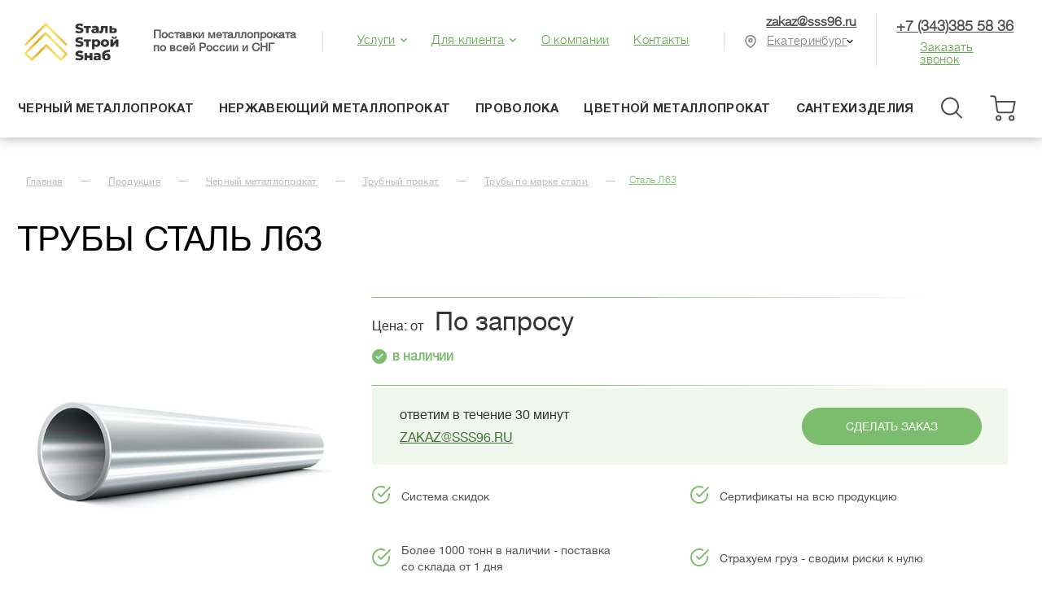

--- FILE ---
content_type: text/html; charset=utf-8
request_url: https://sss96.ru/truby-po-marke-stali/l63/
body_size: 26182
content:
<!doctype html>
<html lang="ru">
<head>
	<!-- Google tag (gtag.js) -->
<script async src="https://www.googletagmanager.com/gtag/js?id=G-08RWJTBZ2S"></script>
<script>
  window.dataLayer = window.dataLayer || [];
  function gtag(){dataLayer.push(arguments);}
  gtag('js', new Date());

  gtag('config', 'G-08RWJTBZ2S');
</script>

	<meta charset="UTF-8">
	<meta name="viewport" content="width=device-width, initial-scale=1, user-scalable=no, target-densitydpi=device-dpi">
    	<title>Сталь Л63</title>
    <meta name="keywords" content="Группа компаний Грандметалл" /> 
    <meta name="description" content="Группа компаний Грандметалл" />
	<meta name="cmsmagazine" content="ce1385ee9c5324e11e35e8fa356ffc08" />
	<meta name="cmsmagazine" content="6a5de8b480a9f417d465ec3935efb0fd" />

			<meta name="yandex-verification" content="f124b344e2207684" />
	
     
		        <link rel="canonical" href="https://sss96.ru/truby-po-marke-stali/l63/" />	
		
	
	<link rel="shortcut icon" href="/favicon.png" type="image/x-icon" />
	<link rel="stylesheet" type="text/css" href="/style/main.css?v='0.15'"/>
	
	
	<!--noindex-->
		<script type="text/javascript" src="/js/jquery-2.1.4.min.js"></script>
        <script type="text/javascript" src="/js/placeholders.min.js"></script>
	    <script type="text/javascript" src="/js/mask.js"></script>
		<script type="text/javascript" src="/js/main.js?v0.0.11"></script>
	<!--/noindex-->

	

                

<!-- Google Tag Manager -->
<script>(function(w,d,s,l,i){w[l]=w[l]||[];w[l].push({'gtm.start':
new Date().getTime(),event:'gtm.js'});var f=d.getElementsByTagName(s)[0],
j=d.createElement(s),dl=l!='dataLayer'?'&l='+l:'';j.async=true;j.src=
'https://www.googletagmanager.com/gtm.js?id='+i+dl;f.parentNode.insertBefore(j,f);
})(window,document,'script','dataLayer','GTM-KF5LC8H');</script>
<!-- End Google Tag Manager -->


<div class="mango-callback" data-settings='{"type":"", "id": "MTAwMTM5MzY=","autoDial" : "0", "lang" : "ru-ru", "host":"widgets.mango-office.ru/", "errorMessage": "В данный момент наблюдаются технические проблемы и совершение звонка невозможно"}'>
</div>
<script>!function(t){function e(){i=document.querySelectorAll(".button-widget-open");for(var e=0;e<i.length;e++)"true"!=i[e].getAttribute("init")&&(options=JSON.parse(i[e].closest('.'+t).getAttribute("data-settings")),i[e].setAttribute("onclick","alert('"+options.errorMessage+"(0000)'); return false;"))}function o(t,e,o,n,i,r){var s=document.createElement(t);for(var a in e)s.setAttribute(a,e[a]);s.readyState?s.onreadystatechange=o:(s.onload=n,s.onerror=i),r(s)}function n(){for(var t=0;t<i.length;t++){var e=i[t];if("true"!=e.getAttribute("init")){options=JSON.parse(e.getAttribute("data-settings"));var o=new MangoWidget({host:window.location.protocol+'//'+options.host,id:options.id,elem:e,message:options.errorMessage});o.initWidget(),e.setAttribute("init","true"),i[t].setAttribute("onclick","")}}}host=window.location.protocol+"//widgets.mango-office.ru/";var i=document.getElementsByClassName(t);o("link",{rel:"stylesheet",type:"text/css",href:host+"css/widget-button.css"},function(){},function(){},e,function(t){var headTag=document.querySelector('head');headTag.insertBefore(t,headTag.firstChild)}),o("script",{type:"text/javascript",src:host+"widgets/mango-callback.js"},function(){("complete"==this.readyState||"loaded"==this.readyState)&&n()},n,e,function(t){document.documentElement.appendChild(t)})}("mango-callback");</script>
<!-- Global site tag (gtag.js) - Google Analytics -->
<script async src="https://www.googletagmanager.com/gtag/js?id=UA-178015398-1"></script>
<script>
 window.dataLayer = window.dataLayer || [];
 function gtag(){dataLayer.push(arguments);}
 gtag('js', new Date());

 gtag('config', 'UA-178015398-1');
</script>
<!-- Yandex.Metrika counter -->
<script type="text/javascript" >
   (function(m,e,t,r,i,k,a){m[i]=m[i]||function(){(m[i].a=m[i].a||[]).push(arguments)};
   m[i].l=1*new Date();
   for (var j = 0; j < document.scripts.length; j++) {if (document.scripts[j].src === r) { return; }}
   k=e.createElement(t),a=e.getElementsByTagName(t)[0],k.async=1,k.src=r,a.parentNode.insertBefore(k,a)})
   (window, document, "script", "https://mc.yandex.ru/metrika/tag.js", "ym");

   ym(94712408, "init", {
        clickmap:true,
        trackLinks:true,
        accurateTrackBounce:true,
        webvisor:true
   });
</script>
<script>
	window.addEventListener('b24:form:init', (event) => {
			let form = event.detail.object;
			form.setProperty("site", 'https://sss96.ru/');
		});</script>
<!-- /Yandex.Metrika counter -->
</head>
<body><!-- Yandex.Metrika counter --> <script type="text/javascript" > (function(m,e,t,r,i,k,a){m[i]=m[i]||function(){(m[i].a=m[i].a||[]).push(arguments)}; m[i].l=1*new Date();k=e.createElement(t),a=e.getElementsByTagName(t)[0],k.async=1,k.src=r,a.parentNode.insertBefore(k,a)}) (window, document, "script", "https://mc.yandex.ru/metrika/tag.js", "ym"); ym(85613077, "init", { clickmap:true, trackLinks:true, accurateTrackBounce:true, webvisor:true }); </script> <noscript><div><img src="https://mc.yandex.ru/watch/85613077" style="position:absolute; left:-9999px;" alt="" /></div></noscript> <!-- /Yandex.Metrika counter --><script>(function(d,e){function l(){if(!f)for(var a in d)if(/yaCounter\d+/.test(a)&&"object"==typeof d[a]){f=d[a];break}return f}function m(){var a=d.GoogleAnalyticsObject?d[GoogleAnalyticsObject]:null;return a&&a.loaded?a:null}function g(a,c,b){return a.getAttribute("data-analytics-"+c+"-"+b)}function h(a){var c=a.target,a=a.type,b="click"==a;do{var d=g(c,a,"category");d&&n(d,g(c,a,"action")||a,g(c,a,"label"))}while(b&&(c=c.parentNode)&&c.getAttribute)}function i(){var a=e.forms,c=a.length;if(c!=j){for(var b=
0;b<c;b++)a[b].addEventListener("submit",h,!0);j=c}}function o(){i();d.MutationObserver&&(new MutationObserver(function(){i()})).observe(e,{childList:!0,subtree:!0})}if(e.addEventListener){var f,k=/\s*,\s*/,n=nc_stats_analytics_event=function(a,c,b){var a=a.split(k),b=b&&b.length?b.split(k):[void 0],e=m(),f=l();a.forEach(function(a){b.forEach(function(b){d.dataLayer&&d.dataLayer.push({event:"gaEvent",gaEventCategory:a,gaEventAction:c,gaEventLabel:b});e?e("send","event",a,c,b):d._gaq&&_gaq.push(["_trackEvent",
a,c,b]);f&&f.reachGoal(a,{label:b,action:c})})})};e.addEventListener("click",h,!0);var j=0;e.addEventListener("DOMContentLoaded",function(){setTimeout(o,1E3)})}})(window,document);
</script>
	<style>
		.plx-block-flex{
			justify-content: space-between;
		}
		.plx-formbottom{
			width: auto !important;
		}
		.plx-flex-ved{
			display: flex;
			justify-content: space-between;
		}
		.plx-formbottom>button{
			margin-top: auto !important;
			margin-bottom: auto !important;
		}
		.plx-green__form{
			padding-top: 64px !important;
			padding-bottom: 64px !important;
			height: auto !important;
		}
	
@media (max-width: 767.98px) {
	.plx-flex-ved{
			display: block;
		}
		/* .plx-flex-ved>.form__green-text>div>span{
			justify-content: center;
    display: flex;
		} */

		
}
	</style>
<!-- Yandex.Metrika counter -->
<noscript><div><img src="https://mc.yandex.ru/watch/94712408" style="position:absolute; left:-9999px;" alt="" /></div></noscript>
<!-- /Yandex.Metrika counter -->
<!-- Google Tag Manager (noscript) -->
<noscript><iframe src="https://www.googletagmanager.com/ns.html?id=GTM-KF5LC8H"
height="0" width="0" style="display:none;visibility:hidden"></iframe></noscript>
<!-- End Google Tag Manager (noscript) -->
		<div id="close_menu"  >
					<div class="close"></div>
					<ul class="desktop">
						<li><a href="/">Главная</a></li>
																								<li class=""><a href="/products/">Продукция</a></li>
																		<li class=""><a href="/marochnik-stali/">Марочник сталей</a></li>
																		<li class=""><a href="/spravochnik-gost/">Справочник ГОСТов</a></li>
																		<li class=""><a href="/services/">Услуги</a></li>
																		<li class=""><a data-al="/about/" class="hidden-dlink" href="/about/">О компании</a></li>
																		<li class=""><a data-al="/delivery/" class="hidden-dlink" href="/delivery/">Доставка</a></li>
																		<li class=""><a href="/calc/">Калькулятор</a></li>
																		<li class=""><a data-al="/payment/" class="hidden-dlink" href="/payment/">Оплата</a></li>
																		<li class=""><a data-al="/contacts/" class="hidden-dlink" href="/contacts/">Контакты</a></li>
																		<li class=""><a href="/news/">Новости</a></li>
																		<li class=""><a href="/metall-v-gorodah/">Купить металлопрокат</a></li>
																		<li class=""><a data-al="/otzyvy/" class="hidden-dlink" href="/otzyvy/">Отзывы</a></li>
																		<li class=""><a href="/vakansii/">Вакансии</a></li>
											</ul>
					<ul class="mobile">
												<li data-mobile="1" class=" mob_show"><a href="/products/">Продукция</a></li>
												<li data-mobile="1" class=" mob_show"><a href="/marochnik-stali/">Марочник сталей</a></li>
												<li data-mobile="1" class=" mob_show"><a href="/spravochnik-gost/">Справочник ГОСТов</a></li>
												<li data-mobile="1" class=" mob_show"><a href="/services/">Услуги</a></li>
												<li data-mobile="1" class=" mob_show"><a href="/about/">О компании</a></li>
												<li data-mobile="1" class=" mob_show"><a href="/delivery/">Доставка</a></li>
												<li data-mobile="1" class=" mob_show"><a href="/payment/">Оплата</a></li>
												<li data-mobile="1" class=" mob_show"><a href="/contacts/">Контакты</a></li>
												<li>
							<div class="city">
								<div class="lbl">Ваш город:</div>
						
								
								<div class="city-select">
									<div class="city-select__active-city"><span>Екатеринбург</span></div>
									<div class="city-select__cities-list">
													<a data-al="https://sss74.ru" class="city-select__city hidden-dlink" href="https://sss74.ru"><span>Челябинск</span></a>
													<a data-al="https://sss154.ru" class="city-select__city hidden-dlink" href="https://sss154.ru"><span>Новосибирск</span></a>
									</div>
								</div>

							</div>
						</li>
						<li><a style="color:white; margin-bottom:8px;display: block;" class="roistat-phone" href="tel:+7 (343) <span>385 58 36</span>">+7 (343) <span>385 58 36</span></a><br>
					<a style="color:white;"  href="mailto:zakaz@sss96.ru">zakaz@sss96.ru</a><br></li>
					</ul>
				</div>
		<div class="mobile__header">
			<div id="all_site" class="burger__mobile">
			<svg width="32" height="32" viewBox="0 0 32 32" fill="none" xmlns="http://www.w3.org/2000/svg">
<path d="M4 16H28" stroke="#4F4F4F" stroke-width="2" stroke-linecap="round" stroke-linejoin="round"/>
<path d="M4 8H28" stroke="#333333" stroke-width="2" stroke-linecap="round" stroke-linejoin="round"/>
<path d="M4 24H28" stroke="#333333" stroke-width="2" stroke-linecap="round" stroke-linejoin="round"/>
</svg>

			</div>
			<a href="/" class="logo__mobile">
			    <img src="/img/logo_sss_cutted.webp" alt="logo"/>
			</a>
			<div class="cart__mobile" onclick="getOrderList();" data-title="Заказать продукцию" data-subject="Заказать продукцию" data-btn="Заказать">
			<svg width="42" height="43" viewBox="0 0 42 43" fill="none" xmlns="http://www.w3.org/2000/svg">
<path fill-rule="evenodd" clip-rule="evenodd" d="M10.6667 41.6666C12.1394 41.6666 13.3333 40.4727 13.3333 39C13.3333 37.5272 12.1394 36.3333 10.6667 36.3333C9.19391 36.3333 8 37.5272 8 39C8 40.4727 9.19391 41.6666 10.6667 41.6666Z" stroke="#4F4F4F" stroke-width="2" stroke-linecap="round" stroke-linejoin="round"/>
<path fill-rule="evenodd" clip-rule="evenodd" d="M26.6667 41.6666C28.1394 41.6666 29.3333 40.4727 29.3333 39C29.3333 37.5272 28.1394 36.3333 26.6667 36.3333C25.1939 36.3333 24 37.5272 24 39C24 40.4727 25.1939 41.6666 26.6667 41.6666Z" stroke="#4F4F4F" stroke-width="2" stroke-linecap="round" stroke-linejoin="round"/>
<path d="M7.55967 19H30.6663L28.4263 30.1866C28.1747 31.4536 27.0512 32.3581 25.7597 32.3333H11.6663C10.319 32.3447 9.17479 31.3493 8.99967 30.0133L6.97301 14.6533C6.79917 13.3274 5.67023 12.3353 4.33301 12.3333H1.33301" stroke="#4F4F4F" stroke-width="2" stroke-linecap="round" stroke-linejoin="round"/>

</svg>
<span class="count_products hidden" style="
    
">0</span>
			</div>
		</div>
	<header class="newheader">
		<div class="newheader__top">
			<div class="wrapper">
				<div class="logo"><a href="/" style="font-size:0">text<img src="/img/logo_sss_cutted.webp" alt="logo"></a></div>
				<div class="discript" itemprop="description">Поставки металлопроката<br> по всей России и СНГ</div>
				<div class="menu__header">
					<div class="menu__header-item">
						<a href="/services/">Услуги <svg width="10" height="7" viewBox="0 0 10 7" fill="none" xmlns="http://www.w3.org/2000/svg">
<path d="M2 2L5 5L8 2" stroke="#7CBC6D" stroke-width="1.5" stroke-linecap="square"/>
</svg>
</a>
						<div class="hidden__menu" style="display:none">
						            				<a data-id="33" href="/services/izolyatsiya-trub/">Изоляция труб</a>
						
		            				<a data-id="34" href="/services/otsinkovanie/">Оцинкование металла</a>
						
		            			
		            			
		            			
		            			
		            			
		            			
		            			
		            				<a data-id="157" href="/services/rezka-metalla/">Резка металла</a>
						
		            			
		            			
		            			
		            			
		            			
								</div>
					</div>
					<div class="menu__header-item">
						<a href="#">Для клиента <svg width="10" height="7" viewBox="0 0 10 7" fill="none" xmlns="http://www.w3.org/2000/svg">
<path d="M2 2L5 5L8 2" stroke="#7CBC6D" stroke-width="1.5" stroke-linecap="square"/>
</svg>
</a>
						<div class="hidden__menu" style="display:none">
							<a href="/export/">Экспорт</a>
							<a href="/aktsii/">Акции</a>
						<a href="/marochnik-stali/">Марочник стали</a>
						<a href="/spravochnik-gost/">Справочник ГОСТ</a>
						<a href="/delivery/">Доставка</a>
						<a href="/calc/">Калькулятор</a>
						<a href="/payment/">Оплата</a>
						<a href="/news/">Новости</a>
						<a href="/metall-v-gorodah/">Купить металлопрокат</a>
						<a href="/otzyvy/">Отзывы</a>
						<a href="/vakansii/">Вакансии</a>

</div>
					</div>
					<div class="menu__header-item">
						<a href="/about/">О компании</a>
					</div>
					<div class="menu__header-item">
						<a href="/contacts/">Контакты</a>
					</div>
				</div>
				<div class="newheader__contacts">
					<div class="newheader__contacts-left">
						<div class="newheader__mail"><a href="mailto:zakaz@sss96.ru">zakaz@sss96.ru</a></div>
						<div>
							<div class="city">

							
						
				
								
								<div class="city-select">
									<div class="city-select__active-city"><span>Екатеринбург</span></div>
									<div class="city-select__cities-list">
																														<a data-al="https://sss154.ru"
											class="city-select__city hidden-dlink"><span>Новосибирск</span></a>
																																								<a href="https://sss74.ru"
											class="city-select__city "><span>Челябинск</span></a>
																													</div>
								</div>
								<script>
									$('.city-select__active-city').on('click', function () {
										$(this).parent().toggleClass('js-opened')
									});
								</script>
							</div>
						</div>
					</div>
					<div class="newheader__contacts-right">
					<a href="tel:+73433855836"
						class="phone roistat-phone">+7 (343) <span>385 58 36</span></a>
						<script data-b24-form="click/12/0ahgsd" data-skip-moving="true">(function(w,d,u){var s=d.createElement('script');s.async=true;s.src=u+'?'+(Date.now()/180000|0);var h=d.getElementsByTagName('script')[0];h.parentNode.insertBefore(s,h);})(window,document,'https://cdn-ru.bitrix24.ru/b27224072/crm/form/loader_12.js');</script>
						<div class="call_me" data-title="Заказать звонок" data-btn="Заказать">
						Заказать звонок</div>
					</div>
				</div>
			</div>
		</div>
		<div class="newheader__bottom">
			<div class="wrapper">
				<div class="catalogmenu">

				
				<div class="catalogmenu__item">
	<a data-id="5" href="/products/chernyy-metalloprokat/">Черный металлопрокат</a>
	<div class="hidden__menu" style="display:none">
				<a data-id="6" href="/products/chernyy-metalloprokat/trubnyy-prokat/">Трубный прокат</a>
					<a data-id="28" href="/products/chernyy-metalloprokat/fasonnyj_prokat/">Фасонный прокат</a>
					<a data-id="38" href="/products/chernyy-metalloprokat/sortovoj_prokat/">Сортовой прокат</a>
					<a data-id="47" href="/products/chernyy-metalloprokat/setka_stalnaya/">Сетка стальная</a>
					<a data-id="57" href="/products/chernyy-metalloprokat/metizy_i_metsyre/">Метизы и метсырье</a>
					<a data-id="58" href="/products/chernyy-metalloprokat/listovoj_prokat/">Листовой прокат</a>
			</div>
</div>





<div class="catalogmenu__item">
	<a data-id="69" href="/products/nerzhaveyushchij_metalloprokat/">Нержавеющий металлопрокат</a>
	<div class="hidden__menu" style="display:none">
				<a data-id="70" href="/products/nerzhaveyushchij_metalloprokat/kanat_nerzhaveyushchij/">Канат нержавеющий</a>
					<a data-id="71" href="/products/nerzhaveyushchij_metalloprokat/kvadrat_nerzhaveyushchij/">Квадрат нержавеющий</a>
					<a data-id="72" href="/products/nerzhaveyushchij_metalloprokat/krug_nerzhaveyushchij/">Круг нержавеющий</a>
					<a data-id="73" href="/products/nerzhaveyushchij_metalloprokat/lenta_nerzhaveyushchaya/">Лента нержавеющая</a>
					<a data-id="74" href="/products/nerzhaveyushchij_metalloprokat/list_nerzhaveyushchij/">Лист нержавеющий</a>
					<a data-id="75" href="/products/nerzhaveyushchij_metalloprokat/list_riflenyj_nerzhaveyushchij/">Лист рифленый нержавеющий</a>
					<a data-id="76" href="/products/nerzhaveyushchij_metalloprokat/polosa_nerzhaveyushchaya/">Полоса нержавеющая</a>
					<a data-id="87" href="/products/nerzhaveyushchij_metalloprokat/truby-nerzhaveyushchie/">Трубы нержавеющие</a>
					<a data-id="88" href="/products/nerzhaveyushchij_metalloprokat/truba_profilnaya_nerzhaveyushchaya/">Труба профильная нержавеющая</a>
					<a data-id="89" href="/products/nerzhaveyushchij_metalloprokat/nerzhaveyushchij_ugolok/">Нержавеющий уголок</a>
					<a data-id="90" href="/products/nerzhaveyushchij_metalloprokat/shveller_nerzhaveyushchij/">Швеллер нержавеющий</a>
					<a data-id="91" href="/products/nerzhaveyushchij_metalloprokat/shestigrannik_nerzhaveyushchij/">Шестигранник нержавеющий</a>
					<a data-id="92" href="/products/nerzhaveyushchij_metalloprokat/ehlektrody_nerzhaveyushchie/">Электроды нержавеющие</a>
			</div>
</div>





<div class="catalogmenu__item">
	<a data-id="86" href="/products/provoloka/">Проволока</a>
	<div class="hidden__menu" style="display:none">
				<a data-id="77" href="/products/provoloka/nerzhaveyushchaya_provoloka/">Нержавеющая проволока</a>
					<a data-id="79" href="/products/provoloka/nihromovaya_provoloka/">Нихромовая проволока</a>
					<a data-id="80" href="/products/provoloka/provoloka_ocinkovannaya/">Проволока оцинкованная</a>
					<a data-id="81" href="/products/provoloka/provoloka_pruzhinnaya/">Проволока пружинная</a>
					<a data-id="82" href="/products/provoloka/provoloka_s_polimernym_pokrytiem/">Проволока с полимерным покрытием</a>
					<a data-id="83" href="/products/provoloka/provoloka_svarochnaya_sv/">Проволока сварочная СВ</a>
					<a data-id="84" href="/products/provoloka/provoloka_telegrafnaya/">Проволока телеграфная</a>
					<a data-id="85" href="/products/provoloka/fekhralevaya_provoloka/">Фехралевая проволока</a>
					<a data-id="164" href="/products/provoloka/provoloka-vyazalnaya/">Проволока вязальная</a>
					<a data-id="166" href="/products/provoloka/provoloka_vr1_dlya_zh_b_konstrukcij/">Проволока ВР1 для ж/б конструкций</a>
					<a data-id="167" href="/products/provoloka/provoloka_nerzhaveyushchaya_svarochnaya/">Проволока нержавеющая сварочная</a>
					<a data-id="168" href="/products/provoloka/provoloka_naplavochnaya/">Проволока наплавочная</a>
					<a data-id="169" href="/products/provoloka/provoloka_kolyuchaya/">Проволока колючая</a>
					<a data-id="171" href="/products/provoloka/provoloka_kanatnaya/">Проволока канатная</a>
					<a data-id="172" href="/products/provoloka/provoloka_dlya_bronirovaniya/">Проволока бронированная</a>
					<a data-id="173" href="/products/provoloka/provoloka_gvozdilnaya_torgovaya/">Проволока гвоздильная (торговая)</a>
			</div>
</div>





<div class="catalogmenu__item">
	<a data-id="102" href="/products/tsvetnoy-metalloprokat/">Цветной металлопрокат</a>
	<div class="hidden__menu" style="display:none">
				<a data-id="104" href="/products/tsvetnoy-metalloprokat/alyuminievyy-prokat/">Алюминиевый прокат</a>
					<a data-id="105" href="/products/tsvetnoy-metalloprokat/bronzovyy-prokat/">Бронзовый прокат</a>
					<a data-id="106" href="/products/tsvetnoy-metalloprokat/mednyy-prokat/">Медный прокат</a>
					<a data-id="107" href="/products/tsvetnoy-metalloprokat/titanovyy-prokat/">Титановый прокат</a>
					<a data-id="188" href="/products/tsvetnoy-metalloprokat/latunnyy-prokat/">Латунный прокат</a>
			</div>
</div>





<div class="catalogmenu__item">
	<a data-id="135" href="/products/santehizdeliya/">Сантехизделия</a>
	<div class="hidden__menu" style="display:none">
				<a data-id="136" href="/products/santehizdeliya/zaglushki/">Заглушки</a>
					<a data-id="137" href="/products/santehizdeliya/zadvizhki/">Задвижки</a>
					<a data-id="138" href="/products/santehizdeliya/krany-sharovye/">Краны шаровые</a>
					<a data-id="139" href="/products/santehizdeliya/mufty/">Муфты</a>
					<a data-id="140" href="/products/santehizdeliya/otvody-stalnye/">Отводы стальные</a>
					<a data-id="141" href="/products/santehizdeliya/perehody-stalnye/">Переходы стальные</a>
					<a data-id="146" href="/products/santehizdeliya/sgony-dlya-trub/">Сгоны для труб</a>
					<a data-id="147" href="/products/santehizdeliya/troyniki/">Тройники</a>
					<a data-id="149" href="/products/santehizdeliya/flantsy/">Фланцы</a>
			</div>
</div>





	<a href="#" class="search__menu"><svg width="32" height="33" viewBox="0 0 32 33" fill="none" xmlns="http://www.w3.org/2000/svg">
<path fill-rule="evenodd" clip-rule="evenodd" d="M14 24.5C19.5228 24.5 24 20.0228 24 14.5C24 8.97715 19.5228 4.5 14 4.5C8.47715 4.5 4 8.97715 4 14.5C4 20.0228 8.47715 24.5 14 24.5Z" stroke="#4F4F4F" stroke-width="2" stroke-linecap="round" stroke-linejoin="round"/>
<path d="M27.9997 28.5L21.0664 21.5667" stroke="#4F4F4F" stroke-width="2" stroke-linecap="round" stroke-linejoin="round"/>
</svg>
</a>
<a href="#" class="cart__menu"  onclick="getOrderList();" data-title="Заказать продукцию" data-subject="Заказать продукцию" data-btn="Заказать">
<svg width="42" height="43" viewBox="0 0 42 43" fill="none" xmlns="http://www.w3.org/2000/svg">
<path fill-rule="evenodd" clip-rule="evenodd" d="M10.6667 41.6666C12.1394 41.6666 13.3333 40.4727 13.3333 39C13.3333 37.5272 12.1394 36.3333 10.6667 36.3333C9.19391 36.3333 8 37.5272 8 39C8 40.4727 9.19391 41.6666 10.6667 41.6666Z" stroke="#4F4F4F" stroke-width="2" stroke-linecap="round" stroke-linejoin="round"/>
<path fill-rule="evenodd" clip-rule="evenodd" d="M26.6667 41.6666C28.1394 41.6666 29.3333 40.4727 29.3333 39C29.3333 37.5272 28.1394 36.3333 26.6667 36.3333C25.1939 36.3333 24 37.5272 24 39C24 40.4727 25.1939 41.6666 26.6667 41.6666Z" stroke="#4F4F4F" stroke-width="2" stroke-linecap="round" stroke-linejoin="round"/>
<path d="M7.55967 19H30.6663L28.4263 30.1866C28.1747 31.4536 27.0512 32.3581 25.7597 32.3333H11.6663C10.319 32.3447 9.17479 31.3493 8.99967 30.0133L6.97301 14.6533C6.79917 13.3274 5.67023 12.3353 4.33301 12.3333H1.33301" stroke="#4F4F4F" stroke-width="2" stroke-linecap="round" stroke-linejoin="round"/>

</svg>
<span class="count_products hidden" style="
    
">0</span>

</a>

<div class="search-block">
					<form name="search" action="/search/" method="get" accept-charset="UTF-8">
						<input type="submit">
						<input type="text" name="search_query" value="" placeholder="Поиск по буквам" size="15" maxlength="128">
						<div class="close"></div>
					</form>
				</div>
	</div>
			</div>
			
		</div>
	</header>

		<div class="menu-catalog">
		<div class="wrapper">
			<div class="m-head">
				<a href="/products/" class="name">
					<span>Продукция</span>
				</a>
				<div class="close-icon">
					<svg viewBox="0 0 47.971 47.971"><use xlink:href="#close"></svg>
				</div>
			</div>
			<div class="m-left">
				<ul class="m-left-menu" itemscope="" itemtype="http://schema.org/SiteNavigationElement"> 
									<li>
						<div class="link">
							<a itemprop="url" href="/products/chernyy-metalloprokat/"><span>Черный металлопрокат</span></a>
							<i class="show-right"><svg viewBox="0 0 451.846 451.847"><use xlink:href="#arrow-right"></svg></i>
						</div>
						<div class="m-right">
							<div class="items w3">
															<div>
									<ul class="m-right-menu">
																			<li><a itemprop="url" href="/chernyy-metalloprokat/trubnyy-prokat/">Трубный прокат</a>
																					<span class="sub-push"><svg viewBox="0 0 451.846 451.847"><use xlink:href="#arrow-right"></svg></span>
											<ul class="m-right-sub-menu">
																							<li><a href="/trubnyy-prokat/truby-besshovnye-goryachekatannye/">Трубы бесшовные горячекатаные</a></li>
																							<li><a href="/trubnyy-prokat/truba_goryachekatanaya/">Труба горячекатаная</a></li>
																							<li><a href="/trubnyy-prokat/truby-kotelnye-i-krekingovye/">Крекинговая, котельная труба</a></li>
																							<li><a href="/trubnyy-prokat/truby-stalnye-elektrosvarnye/">Трубы стальные электросварные</a></li>
																							<li><a href="/trubnyy-prokat/truba-profilnaya/">Труба профильная</a></li>
																							<li><a href="/trubnyy-prokat/truby-gazliftnye/">Трубы газлифтные</a></li>
																							<li><a href="/trubnyy-prokat/truba_magistralnaya/">Труба магистральная</a></li>
																							<li><a href="/trubnyy-prokat/truba_burilnaya_obsadnaya/">Труба бурильная обсадная НКТ</a></li>
																							<li><a href="/trubnyy-prokat/truba_ocinkovannaya_ehlektrosvarnaya/">Труба оцинкованная электросварная</a></li>
																							<li><a href="/trubnyy-prokat/truby_stalnye_tolstostennye/">Трубы стальные толстостенные</a></li>
																							<li><a href="/trubnyy-prokat/truba_asbestocementnaya/">Труба асбестоцементная</a></li>
																							<li><a href="/trubnyy-prokat/chugunnaya_truba/">Чугунная труба (СЦПП, без ЦПП)</a></li>
																							<li><a href="/trubnyy-prokat/truba_vodogazoprovodnaya/">Труба водогазопроводная</a></li>
																							<li><a href="/trubnyy-prokat/truby_holodnokatanye/">Трубы холоднокатаные</a></li>
																							<li><a href="/trubnyy-prokat/truby-po-diametru/">Трубы по диаметру</a></li>
																							<li><a href="/trubnyy-prokat/truby-po-diametru-i-stenke/">Трубы по диаметру и стенке</a></li>
																							<li><a href="/trubnyy-prokat/truby-po-marke-stali/">Трубы по марке стали</a></li>
																							<li><a href="/trubnyy-prokat/truby-po-gost-tu/">Трубы по ГОСТ / ТУ</a></li>
																						</ul>
																				</li>
																			<li><a itemprop="url" href="/chernyy-metalloprokat/fasonnyj_prokat/">Фасонный прокат</a>
																					<span class="sub-push"><svg viewBox="0 0 451.846 451.847"><use xlink:href="#arrow-right"></svg></span>
											<ul class="m-right-sub-menu">
																							<li><a href="/fasonnyj_prokat/relsa/">Рельса</a></li>
																							<li><a href="/fasonnyj_prokat/shveller_goryachekatanyj/">Швеллер горячекатаный</a></li>
																							<li><a href="/fasonnyj_prokat/balka_stalnaya_dvutavrovaya/">Балка стальная двутавровая</a></li>
																							<li><a href="/fasonnyj_prokat/tavr_teplichnyj/">Тавр тепличный</a></li>
																							<li><a href="/fasonnyj_prokat/shveller_gnutyj/">Швеллер гнутый</a></li>
																						</ul>
																				</li>
																		</ul>
								</div>
															<div>
									<ul class="m-right-menu">
																			<li><a itemprop="url" href="/chernyy-metalloprokat/sortovoj_prokat/">Сортовой прокат</a>
																					<span class="sub-push"><svg viewBox="0 0 451.846 451.847"><use xlink:href="#arrow-right"></svg></span>
											<ul class="m-right-sub-menu">
																							<li><a href="/sortovoj_prokat/pokovka_stalnaya/">Поковка стальная</a></li>
																							<li><a href="/sortovoj_prokat/armatura/">Арматура</a></li>
																							<li><a href="/sortovoj_prokat/kvadrat_stalnoj/">Квадрат стальной</a></li>
																							<li><a href="/sortovoj_prokat/krug_stalnoj/">Круг стальной</a></li>
																							<li><a href="/sortovoj_prokat/lenta_stalnaya/">Лента стальная</a></li>
																							<li><a href="/sortovoj_prokat/polosa_stalnaya/">Полоса стальная</a></li>
																							<li><a href="/sortovoj_prokat/rels_stalnoj/">Рельс стальной</a></li>
																							<li><a href="/sortovoj_prokat/shestigrannik_stalnoj/">Шестигранник стальной</a></li>
																							<li><a href="/sortovoj_prokat/katanka/">Катанка</a></li>
																							<li><a href="/sortovoj_prokat/rels-po-razmeru/">Рельс по размеру</a></li>
																						</ul>
																				</li>
																			<li><a itemprop="url" href="/chernyy-metalloprokat/setka_stalnaya/">Сетка стальная</a>
																					<span class="sub-push"><svg viewBox="0 0 451.846 451.847"><use xlink:href="#arrow-right"></svg></span>
											<ul class="m-right-sub-menu">
																							<li><a href="/setka_stalnaya/setka_armaturnaya/">Сетка арматурная</a></li>
																							<li><a href="/setka_stalnaya/setka_dorozhnaya/">Сетка дорожная</a></li>
																							<li><a href="/setka_stalnaya/setka_kladochnaya/">Сетка кладочная</a></li>
																							<li><a href="/setka_stalnaya/setka_nerzhaveyushchaya/">Сетка нержавеющая</a></li>
																							<li><a href="/setka_stalnaya/setka_prosechno_vytyazhnaya_cvps/">Сетка просечно-вытяжная ЦВПС</a></li>
																							<li><a href="/setka_stalnaya/setka_svarnaya/">Сетка сварная</a></li>
																							<li><a href="/setka_stalnaya/setka_tkanaya/">Сетка тканая</a></li>
																							<li><a href="/setka_stalnaya/setka_shtukaturnaya/">Сетка штукатурная</a></li>
																							<li><a href="/setka_stalnaya/setka_rabica/">Сетка-рабица</a></li>
																							<li><a href="/setka_stalnaya/setka-rabitsa-otsinkovannaya/">Сетка-рабица оцинкованная</a></li>
																							<li><a href="/setka_stalnaya/setka-rabitsa-pvh/">Сетка-рабица ПВХ</a></li>
																						</ul>
																				</li>
																		</ul>
								</div>
															<div>
									<ul class="m-right-menu">
																			<li><a itemprop="url" href="/chernyy-metalloprokat/metizy_i_metsyre/">Метизы и метсырье</a>
																					<span class="sub-push"><svg viewBox="0 0 451.846 451.847"><use xlink:href="#arrow-right"></svg></span>
											<ul class="m-right-sub-menu">
																							<li><a href="/metizy_i_metsyre/samorez-s-press-shayboy/">Саморез с пресс-шайбой</a></li>
																							<li><a href="/metizy_i_metsyre/ankernyy-bolt-s-shestigrannoy-gaykoy/">Анкерный болт с шестигранной гайкой</a></li>
																							<li><a href="/metizy_i_metsyre/dyupel-gvozd-polipropilenovyy/">Дюпель-гвоздь полипропиленовый</a></li>
																							<li><a href="/metizy_i_metsyre/stalnaya-otsinkovannaya-shpilka/">Стальная оцинкованная шпилька</a></li>
																							<li><a href="/metizy_i_metsyre/otsinkovannyy-krepezh/">Оцинкованный крепеж</a></li>
																						</ul>
																				</li>
																			<li><a itemprop="url" href="/chernyy-metalloprokat/listovoj_prokat/">Листовой прокат</a>
																					<span class="sub-push"><svg viewBox="0 0 451.846 451.847"><use xlink:href="#arrow-right"></svg></span>
											<ul class="m-right-sub-menu">
																							<li><a href="/listovoj_prokat/list_stalnoj_goryachekatanyj_g_k/">Лист стальной горячекатаный г/к</a></li>
																							<li><a href="/listovoj_prokat/zhest-list/">Жесть-лист</a></li>
																							<li><a href="/listovoj_prokat/list_v_rulonah/">Лист в рулонах</a></li>
																							<li><a href="/listovoj_prokat/prosechno_vytyazhnoj_list_pvl/">Просечно-вытяжной лист ПВЛ</a></li>
																							<li><a href="/listovoj_prokat/riflenyj_list/">Рифленый лист</a></li>
																							<li><a href="/listovoj_prokat/list_holodnokatanyj_stalnoj_h_k/">Лист холоднокатаный стальной х/к</a></li>
																							<li><a href="/listovoj_prokat/listy_asbestocementnye_i_asbestovaya_tkan/">Листы асбестоцементные и асбестовая ткань</a></li>
																							<li><a href="/listovoj_prokat/ocinkovannyj_list/">Оцинкованный лист</a></li>
																							<li><a href="/listovoj_prokat/list-asbestotsementnyy-lpn/">Лист асбестоцементный ЛПН</a></li>
																							<li><a href="/listovoj_prokat/list-asbestotsementnyy-lpp/">Лист асбестоцементный ЛПП</a></li>
																						</ul>
																				</li>
																		</ul>
								</div>
														</div>
						</div>
					</li>
									<li>
						<div class="link">
							<a itemprop="url" href="/products/tsvetnoy-metalloprokat/"><span>Цветной металлопрокат</span></a>
							<i class="show-right"><svg viewBox="0 0 451.846 451.847"><use xlink:href="#arrow-right"></svg></i>
						</div>
						<div class="m-right">
							<div class="items w3">
															<div>
									<ul class="m-right-menu">
																			<li><a itemprop="url" href="/tsvetnoy-metalloprokat/alyuminievyy-prokat/">Алюминиевый прокат</a>
																					<span class="sub-push"><svg viewBox="0 0 451.846 451.847"><use xlink:href="#arrow-right"></svg></span>
											<ul class="m-right-sub-menu">
																							<li><a href="/alyuminievyy-prokat/kvadrat-alyuminievyy/">Квадрат алюминиевый</a></li>
																							<li><a href="/alyuminievyy-prokat/krug-prutok-alyuminievyy/">Круг, пруток алюминиевый</a></li>
																							<li><a href="/alyuminievyy-prokat/lenta-alyuminievyj/">Лента алюминиевая</a></li>
																							<li><a href="/alyuminievyy-prokat/alyuminievyy-list-plita/">Алюминиевый лист-плита</a></li>
																							<li><a href="/alyuminievyy-prokat/alyuminievaya-shina-polosa/">Алюминиевая шина, полоса</a></li>
																							<li><a href="/alyuminievyy-prokat/provoloka-alyuminievaya/">Проволока алюминиевая</a></li>
																							<li><a href="/alyuminievyy-prokat/alyuminievaya-truba/">Алюминиевая труба</a></li>
																							<li><a href="/alyuminievyy-prokat/chushka-alyuminievaya/">Чушка алюминиевая</a></li>
																							<li><a href="/alyuminievyy-prokat/pudra-alyuminievaya-pap-1/">Пудра алюминиевая</a></li>
																						</ul>
																				</li>
																			<li><a itemprop="url" href="/tsvetnoy-metalloprokat/mednyy-prokat/">Медный прокат</a>
																					<span class="sub-push"><svg viewBox="0 0 451.846 451.847"><use xlink:href="#arrow-right"></svg></span>
											<ul class="m-right-sub-menu">
																							<li><a href="/mednyy-prokat/mednyy-kvadrat/">Медный квадрат</a></li>
																							<li><a href="/mednyy-prokat/krug-prutok-mednyy/">Круг, пруток медный</a></li>
																							<li><a href="/mednyy-prokat/lenta-mednaya/">Лента медная</a></li>
																							<li><a href="/mednyy-prokat/list-plita-mednaya/">Лист-плита медная</a></li>
																							<li><a href="/mednyy-prokat/polosa-mednaya/">Полоса медная</a></li>
																							<li><a href="/mednyy-prokat/mednaya-provoloka/">Медная проволока</a></li>
																							<li><a href="/mednyy-prokat/mednaya-truba/">Медная труба</a></li>
																							<li><a href="/mednyy-prokat/chushka-mednaya/">Чушка медная</a></li>
																						</ul>
																				</li>
																		</ul>
								</div>
															<div>
									<ul class="m-right-menu">
																			<li><a itemprop="url" href="/tsvetnoy-metalloprokat/bronzovyy-prokat/">Бронзовый прокат</a>
																					<span class="sub-push"><svg viewBox="0 0 451.846 451.847"><use xlink:href="#arrow-right"></svg></span>
											<ul class="m-right-sub-menu">
																							<li><a href="/bronzovyy-prokat/bronzovye-truby/">Бронзовые трубы</a></li>
																							<li><a href="/bronzovyy-prokat/bronzovyy-list/">Бронзовый лист</a></li>
																							<li><a href="/bronzovyy-prokat/bronzovaya-shina-polosa/">Бронзовая шина, полоса</a></li>
																							<li><a href="/bronzovyy-prokat/bronzovyy-krug-prutok/">Бронзовый круг, пруток</a></li>
																							<li><a href="/bronzovyy-prokat/bronzovaya-provoloka/">Бронзовая проволока</a></li>
																							<li><a href="/bronzovyy-prokat/bronzovaya-lenta/">Бронзовая лента</a></li>
																							<li><a href="/bronzovyy-prokat/bronzovaya-chushka/">Бронзовая чушка</a></li>
																							<li><a href="/bronzovyy-prokat/bronzovyy-shestigrannik/">Бронзовый шестигранник</a></li>
																							<li><a href="/bronzovyy-prokat/bronzovyy-kvadrat/">Бронзовый квадрат</a></li>
																							<li><a href="/bronzovyy-prokat/vtulka-bronzovaya/">Втулка бронзовая</a></li>
																						</ul>
																				</li>
																		</ul>
								</div>
															<div>
									<ul class="m-right-menu">
																			<li><a itemprop="url" href="/tsvetnoy-metalloprokat/latunnyy-prokat/">Латунный прокат</a>
																					<span class="sub-push"><svg viewBox="0 0 451.846 451.847"><use xlink:href="#arrow-right"></svg></span>
											<ul class="m-right-sub-menu">
																							<li><a href="/latunnyy-prokat/truba-latunnaya/">Труба латунная</a></li>
																						</ul>
																				</li>
																		</ul>
								</div>
															<div>
									<ul class="m-right-menu">
																			<li><a itemprop="url" href="/tsvetnoy-metalloprokat/titanovyy-prokat/">Титановый прокат</a>
																					<span class="sub-push"><svg viewBox="0 0 451.846 451.847"><use xlink:href="#arrow-right"></svg></span>
											<ul class="m-right-sub-menu">
																							<li><a href="/titanovyy-prokat/zagotovka-iz-titana/">Заготовка из титана</a></li>
																							<li><a href="/titanovyy-prokat/katanka-titanovaya/">Катанка титановая</a></li>
																							<li><a href="/titanovyy-prokat/krug-prutok-titanovyy/">Круг, пруток титановый</a></li>
																							<li><a href="/titanovyy-prokat/lenta-titanovaya/">Лента титановая</a></li>
																							<li><a href="/titanovyy-prokat/list-titanovyy/">Лист титановый</a></li>
																							<li><a href="/titanovyy-prokat/plita-titanovaya/">Плита титановая</a></li>
																							<li><a href="/titanovyy-prokat/provoloka-titanovaya/">Проволока титановая</a></li>
																							<li><a href="/titanovyy-prokat/truba-titanovaya/">Труба титановая</a></li>
																							<li><a href="/titanovyy-prokat/chushka-titanovaya/">Чушка титановая</a></li>
																							<li><a href="/titanovyy-prokat/shina-polosa-titanovaya/">Шина , полоса титановая</a></li>
																						</ul>
																				</li>
																		</ul>
								</div>
														</div>
						</div>
					</li>
									<li>
						<div class="link">
							<a itemprop="url" href="/products/nerzhaveyushchij_metalloprokat/"><span>Нержавеющий металлопрокат</span></a>
							<i class="show-right"><svg viewBox="0 0 451.846 451.847"><use xlink:href="#arrow-right"></svg></i>
						</div>
						<div class="m-right">
							<div class="items w3">
															<div>
									<ul class="m-right-menu">
																			<li><a itemprop="url" href="/nerzhaveyushchij_metalloprokat/kanat_nerzhaveyushchij/">Канат нержавеющий</a>
																				</li>
																			<li><a itemprop="url" href="/nerzhaveyushchij_metalloprokat/kvadrat_nerzhaveyushchij/">Квадрат нержавеющий</a>
																				</li>
																			<li><a itemprop="url" href="/nerzhaveyushchij_metalloprokat/krug_nerzhaveyushchij/">Круг нержавеющий</a>
																				</li>
																			<li><a itemprop="url" href="/nerzhaveyushchij_metalloprokat/lenta_nerzhaveyushchaya/">Лента нержавеющая</a>
																				</li>
																			<li><a itemprop="url" href="/nerzhaveyushchij_metalloprokat/ehlektrody_nerzhaveyushchie/">Электроды нержавеющие</a>
																				</li>
																		</ul>
								</div>
															<div>
									<ul class="m-right-menu">
																			<li><a itemprop="url" href="/nerzhaveyushchij_metalloprokat/list_nerzhaveyushchij/">Лист нержавеющий</a>
																				</li>
																			<li><a itemprop="url" href="/nerzhaveyushchij_metalloprokat/list_riflenyj_nerzhaveyushchij/">Лист рифленый нержавеющий</a>
																				</li>
																			<li><a itemprop="url" href="/nerzhaveyushchij_metalloprokat/polosa_nerzhaveyushchaya/">Полоса нержавеющая</a>
																				</li>
																			<li><a itemprop="url" href="/nerzhaveyushchij_metalloprokat/truby-nerzhaveyushchie/">Трубы нержавеющие</a>
																				</li>
																		</ul>
								</div>
															<div>
									<ul class="m-right-menu">
																			<li><a itemprop="url" href="/nerzhaveyushchij_metalloprokat/truba_profilnaya_nerzhaveyushchaya/">Труба профильная нержавеющая</a>
																				</li>
																			<li><a itemprop="url" href="/nerzhaveyushchij_metalloprokat/nerzhaveyushchij_ugolok/">Нержавеющий уголок</a>
																				</li>
																			<li><a itemprop="url" href="/nerzhaveyushchij_metalloprokat/shveller_nerzhaveyushchij/">Швеллер нержавеющий</a>
																				</li>
																			<li><a itemprop="url" href="/nerzhaveyushchij_metalloprokat/shestigrannik_nerzhaveyushchij/">Шестигранник нержавеющий</a>
																				</li>
																		</ul>
								</div>
														</div>
						</div>
					</li>
									<li>
						<div class="link">
							<a itemprop="url" href="/products/provoloka/"><span>Проволока</span></a>
							<i class="show-right"><svg viewBox="0 0 451.846 451.847"><use xlink:href="#arrow-right"></svg></i>
						</div>
						<div class="m-right">
							<div class="items w3">
															<div>
									<ul class="m-right-menu">
																			<li><a itemprop="url" href="/provoloka/nerzhaveyushchaya_provoloka/">Нержавеющая проволока</a>
																				</li>
																			<li><a itemprop="url" href="/provoloka/nihromovaya_provoloka/">Нихромовая проволока</a>
																				</li>
																			<li><a itemprop="url" href="/provoloka/provoloka_ocinkovannaya/">Проволока оцинкованная</a>
																				</li>
																			<li><a itemprop="url" href="/provoloka/provoloka_pruzhinnaya/">Проволока пружинная</a>
																				</li>
																			<li><a itemprop="url" href="/provoloka/provoloka_s_polimernym_pokrytiem/">Проволока с полимерным покрытием</a>
																				</li>
																			<li><a itemprop="url" href="/provoloka/provoloka_gvozdilnaya_torgovaya/">Проволока гвоздильная (торговая)</a>
																				</li>
																		</ul>
								</div>
															<div>
									<ul class="m-right-menu">
																			<li><a itemprop="url" href="/provoloka/provoloka_svarochnaya_sv/">Проволока сварочная СВ</a>
																				</li>
																			<li><a itemprop="url" href="/provoloka/provoloka_telegrafnaya/">Проволока телеграфная</a>
																				</li>
																			<li><a itemprop="url" href="/provoloka/fekhralevaya_provoloka/">Фехралевая проволока</a>
																				</li>
																			<li><a itemprop="url" href="/provoloka/provoloka-vyazalnaya/">Проволока вязальная</a>
																				</li>
																			<li><a itemprop="url" href="/provoloka/provoloka_vr1_dlya_zh_b_konstrukcij/">Проволока ВР1 для ж/б конструкций</a>
																				</li>
																		</ul>
								</div>
															<div>
									<ul class="m-right-menu">
																			<li><a itemprop="url" href="/provoloka/provoloka_nerzhaveyushchaya_svarochnaya/">Проволока нержавеющая сварочная</a>
																				</li>
																			<li><a itemprop="url" href="/provoloka/provoloka_naplavochnaya/">Проволока наплавочная</a>
																				</li>
																			<li><a itemprop="url" href="/provoloka/provoloka_kolyuchaya/">Проволока колючая</a>
																				</li>
																			<li><a itemprop="url" href="/provoloka/provoloka_kanatnaya/">Проволока канатная</a>
																				</li>
																			<li><a itemprop="url" href="/provoloka/provoloka_dlya_bronirovaniya/">Проволока бронированная</a>
																				</li>
																		</ul>
								</div>
														</div>
						</div>
					</li>
									<li>
						<div class="link">
							<a itemprop="url" href="/products/santehizdeliya/"><span>Сантехизделия</span></a>
							<i class="show-right"><svg viewBox="0 0 451.846 451.847"><use xlink:href="#arrow-right"></svg></i>
						</div>
						<div class="m-right">
							<div class="items w3">
															<div>
									<ul class="m-right-menu">
																			<li><a itemprop="url" href="/santehizdeliya/zaglushki/">Заглушки</a>
																				</li>
																			<li><a itemprop="url" href="/santehizdeliya/zadvizhki/">Задвижки</a>
																				</li>
																			<li><a itemprop="url" href="/santehizdeliya/krany-sharovye/">Краны шаровые</a>
																				</li>
																		</ul>
								</div>
															<div>
									<ul class="m-right-menu">
																			<li><a itemprop="url" href="/santehizdeliya/mufty/">Муфты</a>
																				</li>
																			<li><a itemprop="url" href="/santehizdeliya/otvody-stalnye/">Отводы стальные</a>
																				</li>
																			<li><a itemprop="url" href="/santehizdeliya/perehody-stalnye/">Переходы стальные</a>
																				</li>
																		</ul>
								</div>
															<div>
									<ul class="m-right-menu">
																			<li><a itemprop="url" href="/santehizdeliya/sgony-dlya-trub/">Сгоны для труб</a>
																				</li>
																			<li><a itemprop="url" href="/santehizdeliya/troyniki/">Тройники</a>
																				</li>
																			<li><a itemprop="url" href="/santehizdeliya/flantsy/">Фланцы</a>
																				</li>
																		</ul>
								</div>
														</div>
						</div>
					</li>
								</ul>
			</div>
		</div>
	</div>

    	<div id="content" >
		<div class="wrapper">
			<ul class="breadcrumbs" itemscope='' itemtype="http://schema.org/BreadcrumbList">
				<li itemscope="" itemprop="itemListElement" itemtype="http://schema.org/ListItem">
					<a href="/" itemprop="item">
						<svg viewBox="0 0 512 512"><use xlink:href="#home" /></svg>
						<span itemprop="name">Главная</span>
                    </a>
                    <meta itemprop='position' content='1'>
				</li>                <li itemscope='' itemprop='itemListElement' itemtype='http://schema.org/ListItem'><a href='/products/' title='Продукция' itemprop='item'><span itemprop='name'>Продукция</span></a><meta itemprop='position' content='2'></li><li itemscope='' itemprop='itemListElement' itemtype='http://schema.org/ListItem'><a href='/products/chernyy-metalloprokat/' title='Черный металлопрокат' itemprop='item'><span itemprop='name'>Черный металлопрокат</span></a><meta itemprop='position' content='3'></li><li itemscope='' itemprop='itemListElement' itemtype='http://schema.org/ListItem'><a href='/chernyy-metalloprokat/trubnyy-prokat/' title='Трубный прокат' itemprop='item'><span itemprop='name'>Трубный прокат</span></a><meta itemprop='position' content='4'></li><li itemscope='' itemprop='itemListElement' itemtype='http://schema.org/ListItem'><a href='/trubnyy-prokat/truby-po-marke-stali/' title='Трубы по марке стали' itemprop='item'><span itemprop='name'>Трубы по марке стали</span></a><meta itemprop='position' content='5'></li><li><span>Сталь Л63</span></span></li>                			</ul>
             			<h1 class="main" data-n="Трубы сталь %marki-stali%"><span >Трубы сталь Л63</span></h1>
            			<div class="h_main_discript green_line"></div>
		</div>
        



<script type="text/javascript" src="/js/slick/slick.js"></script>
<link rel="stylesheet" type="text/css" href="/js/slick/slick.css"/>
<link rel="stylesheet" type="text/css" href="/js/slick/slick-theme.css"/>
<div class="wrapper text-content">
  <div class="tbl middle">  
      <div class='product-preview-slick js-preview_img_box'>
              <img src='/watermark.php?image=netcat_files/303_451.jpg' alt='Сталь Л63' title='Сталь Л63'>      </div>
    
    <!--<div class='product-nav-slick js-nav_img_box'>
          <img src='/watermark.php?image=netcat_files/303_451.jpg' alt='Сталь Л63' title='Сталь Л63'>  </div>-->
    <div class="right__card">
    <svg width="781" height="1" viewBox="0 0 781 1" fill="none" xmlns="http://www.w3.org/2000/svg">
<line y1="0.5" x2="781" y2="0.5" stroke="url(#paint0_linear_31_1166)"/>
<defs>
<linearGradient id="paint0_linear_31_1166" x1="275.692" y1="-79.0051" x2="660.85" y2="71.0818" gradientUnits="userSpaceOnUse">
<stop stop-color="#7CBC6D"/>
<stop offset="1" stop-color="#7CBC6D" stop-opacity="0"/>
</linearGradient>
</defs>
</svg>
<div class="insideline">
<div class="right__card-price">
Цена: от <span>По запросу</span>
</div>

<div class='product_check'>в наличии</div></div>
       <svg width="781" height="1" viewBox="0 0 781 1" fill="none" xmlns="http://www.w3.org/2000/svg">
<line y1="0.5" x2="781" y2="0.5" stroke="url(#paint0_linear_31_1166)"/>
<defs>
<linearGradient id="paint0_linear_31_1166" x1="275.692" y1="-79.0051" x2="660.85" y2="71.0818" gradientUnits="userSpaceOnUse">
<stop stop-color="#7CBC6D"/>
<stop offset="1" stop-color="#7CBC6D" stop-opacity="0"/>
</linearGradient>
</defs>
</svg>
<div class="greenblock">
  <div>
    <span>ответим в течениe 30 минут</span>
    <a class="greenmail" href="mailto:zakaz@sss96.ru">zakaz@sss96.ru</a>
  </div>
  <span class=" greenbtn" onclick="getOrderList();" data-title="Заказать продукцию" data-subject="Заказать продукцию" data-btn="Заказать">Сделать заказ</span>
 

</div>
<div class="advantages__grid">
<div class="advantage">
Система скидок
</div>
<div class="advantage">
Сертификаты на всю продукцию
</div>
<div class="advantage">
Более 1000 тонн в наличии - поставка<br>со склада от 1 дня
</div>
<div class="advantage">
Страхуем груз - сводим риски к нулю
</div>
</div>
    

    </div>
   
    
  </div>

</div>


   
<script>
    var categoryProduct = '508';
</script>

<div class="wrapper">
    <div class="table-products" sub="508" data-url="/l63/">
        <div class="tp-head">
            <span class="caption-box">Подберите интересующие вас позиции используя таблицу продукции</span>
            <div class="items">

            

              <!-- В счетчике было <3 -->
           
                               
              <!-- В счетчике было <3 -->
           
                               
                                                																									

                                            																											<div>
                                <div class="select" data-cs="Диаметр">
                                    <span class="selected">
                                        <span class="selected-text" data-default="Диаметр">Диаметр</span>
                                        <svg class="select-arrow" viewBox="0 0 451.846 451.847"><use xlink:href="#arrow-right"></svg>
                                    </span>
                                    <ul>
                                   
                                                                            <li>
                                            <label>
                                                <input name="diametr" type="radio" value="">
                                                <span>Не известно</span>
                                            </label>
                                        </li>
                                                                            <li>
                                            <label>
                                                <input name="diametr" type="radio" value="0">
                                                <span>Не известно</span>
                                            </label>
                                        </li>
                                                                            <li>
                                            <label>
                                                <input name="diametr" type="radio" value="1">
                                                <span>1</span>
                                            </label>
                                        </li>
                                                                            <li>
                                            <label>
                                                <input name="diametr" type="radio" value="2">
                                                <span>2</span>
                                            </label>
                                        </li>
                                                                            <li>
                                            <label>
                                                <input name="diametr" type="radio" value="3">
                                                <span>3</span>
                                            </label>
                                        </li>
                                                                            <li>
                                            <label>
                                                <input name="diametr" type="radio" value="4">
                                                <span>4</span>
                                            </label>
                                        </li>
                                                                            <li>
                                            <label>
                                                <input name="diametr" type="radio" value="5">
                                                <span>5</span>
                                            </label>
                                        </li>
                                                                            <li>
                                            <label>
                                                <input name="diametr" type="radio" value="6">
                                                <span>6</span>
                                            </label>
                                        </li>
                                                                            <li>
                                            <label>
                                                <input name="diametr" type="radio" value="7">
                                                <span>7</span>
                                            </label>
                                        </li>
                                                                            <li>
                                            <label>
                                                <input name="diametr" type="radio" value="8">
                                                <span>8</span>
                                            </label>
                                        </li>
                                                                            <li>
                                            <label>
                                                <input name="diametr" type="radio" value="9">
                                                <span>9</span>
                                            </label>
                                        </li>
                                                                            <li>
                                            <label>
                                                <input name="diametr" type="radio" value="10">
                                                <span>10</span>
                                            </label>
                                        </li>
                                                                            <li>
                                            <label>
                                                <input name="diametr" type="radio" value="11">
                                                <span>11</span>
                                            </label>
                                        </li>
                                                                            <li>
                                            <label>
                                                <input name="diametr" type="radio" value="12">
                                                <span>12</span>
                                            </label>
                                        </li>
                                                                            <li>
                                            <label>
                                                <input name="diametr" type="radio" value="13">
                                                <span>13</span>
                                            </label>
                                        </li>
                                                                            <li>
                                            <label>
                                                <input name="diametr" type="radio" value="14">
                                                <span>14</span>
                                            </label>
                                        </li>
                                                                            <li>
                                            <label>
                                                <input name="diametr" type="radio" value="15">
                                                <span>15</span>
                                            </label>
                                        </li>
                                                                            <li>
                                            <label>
                                                <input name="diametr" type="radio" value="16">
                                                <span>16</span>
                                            </label>
                                        </li>
                                                                            <li>
                                            <label>
                                                <input name="diametr" type="radio" value="17">
                                                <span>17</span>
                                            </label>
                                        </li>
                                                                            <li>
                                            <label>
                                                <input name="diametr" type="radio" value="18">
                                                <span>18</span>
                                            </label>
                                        </li>
                                                                            <li>
                                            <label>
                                                <input name="diametr" type="radio" value="19">
                                                <span>19</span>
                                            </label>
                                        </li>
                                                                            <li>
                                            <label>
                                                <input name="diametr" type="radio" value="20">
                                                <span>20</span>
                                            </label>
                                        </li>
                                                                            <li>
                                            <label>
                                                <input name="diametr" type="radio" value="21">
                                                <span>21</span>
                                            </label>
                                        </li>
                                                                            <li>
                                            <label>
                                                <input name="diametr" type="radio" value="22">
                                                <span>22</span>
                                            </label>
                                        </li>
                                                                            <li>
                                            <label>
                                                <input name="diametr" type="radio" value="23">
                                                <span>23</span>
                                            </label>
                                        </li>
                                                                            <li>
                                            <label>
                                                <input name="diametr" type="radio" value="24">
                                                <span>24</span>
                                            </label>
                                        </li>
                                                                            <li>
                                            <label>
                                                <input name="diametr" type="radio" value="25">
                                                <span>25</span>
                                            </label>
                                        </li>
                                                                            <li>
                                            <label>
                                                <input name="diametr" type="radio" value="26">
                                                <span>26</span>
                                            </label>
                                        </li>
                                                                            <li>
                                            <label>
                                                <input name="diametr" type="radio" value="27">
                                                <span>27</span>
                                            </label>
                                        </li>
                                                                            <li>
                                            <label>
                                                <input name="diametr" type="radio" value="28">
                                                <span>28</span>
                                            </label>
                                        </li>
                                                                            <li>
                                            <label>
                                                <input name="diametr" type="radio" value="29">
                                                <span>29</span>
                                            </label>
                                        </li>
                                                                            <li>
                                            <label>
                                                <input name="diametr" type="radio" value="30">
                                                <span>30</span>
                                            </label>
                                        </li>
                                                                            <li>
                                            <label>
                                                <input name="diametr" type="radio" value="32">
                                                <span>32</span>
                                            </label>
                                        </li>
                                                                            <li>
                                            <label>
                                                <input name="diametr" type="radio" value="33">
                                                <span>33</span>
                                            </label>
                                        </li>
                                                                            <li>
                                            <label>
                                                <input name="diametr" type="radio" value="34">
                                                <span>34</span>
                                            </label>
                                        </li>
                                                                            <li>
                                            <label>
                                                <input name="diametr" type="radio" value="35">
                                                <span>35</span>
                                            </label>
                                        </li>
                                                                            <li>
                                            <label>
                                                <input name="diametr" type="radio" value="36">
                                                <span>36</span>
                                            </label>
                                        </li>
                                                                            <li>
                                            <label>
                                                <input name="diametr" type="radio" value="37">
                                                <span>37</span>
                                            </label>
                                        </li>
                                                                            <li>
                                            <label>
                                                <input name="diametr" type="radio" value="38">
                                                <span>38</span>
                                            </label>
                                        </li>
                                                                            <li>
                                            <label>
                                                <input name="diametr" type="radio" value="40">
                                                <span>40</span>
                                            </label>
                                        </li>
                                                                            <li>
                                            <label>
                                                <input name="diametr" type="radio" value="41">
                                                <span>41</span>
                                            </label>
                                        </li>
                                                                            <li>
                                            <label>
                                                <input name="diametr" type="radio" value="42">
                                                <span>42</span>
                                            </label>
                                        </li>
                                                                            <li>
                                            <label>
                                                <input name="diametr" type="radio" value="43">
                                                <span>43</span>
                                            </label>
                                        </li>
                                                                            <li>
                                            <label>
                                                <input name="diametr" type="radio" value="45">
                                                <span>45</span>
                                            </label>
                                        </li>
                                                                            <li>
                                            <label>
                                                <input name="diametr" type="radio" value="46">
                                                <span>46</span>
                                            </label>
                                        </li>
                                                                            <li>
                                            <label>
                                                <input name="diametr" type="radio" value="47">
                                                <span>47</span>
                                            </label>
                                        </li>
                                                                            <li>
                                            <label>
                                                <input name="diametr" type="radio" value="48">
                                                <span>48</span>
                                            </label>
                                        </li>
                                                                            <li>
                                            <label>
                                                <input name="diametr" type="radio" value="50">
                                                <span>50</span>
                                            </label>
                                        </li>
                                                                            <li>
                                            <label>
                                                <input name="diametr" type="radio" value="51">
                                                <span>51</span>
                                            </label>
                                        </li>
                                                                            <li>
                                            <label>
                                                <input name="diametr" type="radio" value="53">
                                                <span>53</span>
                                            </label>
                                        </li>
                                                                            <li>
                                            <label>
                                                <input name="diametr" type="radio" value="54">
                                                <span>54</span>
                                            </label>
                                        </li>
                                                                            <li>
                                            <label>
                                                <input name="diametr" type="radio" value="55">
                                                <span>55</span>
                                            </label>
                                        </li>
                                                                            <li>
                                            <label>
                                                <input name="diametr" type="radio" value="56">
                                                <span>56</span>
                                            </label>
                                        </li>
                                                                            <li>
                                            <label>
                                                <input name="diametr" type="radio" value="57">
                                                <span>57</span>
                                            </label>
                                        </li>
                                                                            <li>
                                            <label>
                                                <input name="diametr" type="radio" value="58">
                                                <span>58</span>
                                            </label>
                                        </li>
                                                                            <li>
                                            <label>
                                                <input name="diametr" type="radio" value="59">
                                                <span>59</span>
                                            </label>
                                        </li>
                                                                            <li>
                                            <label>
                                                <input name="diametr" type="radio" value="60">
                                                <span>60</span>
                                            </label>
                                        </li>
                                                                            <li>
                                            <label>
                                                <input name="diametr" type="radio" value="61">
                                                <span>61</span>
                                            </label>
                                        </li>
                                                                            <li>
                                            <label>
                                                <input name="diametr" type="radio" value="62">
                                                <span>62</span>
                                            </label>
                                        </li>
                                                                            <li>
                                            <label>
                                                <input name="diametr" type="radio" value="63">
                                                <span>63</span>
                                            </label>
                                        </li>
                                                                            <li>
                                            <label>
                                                <input name="diametr" type="radio" value="64">
                                                <span>64</span>
                                            </label>
                                        </li>
                                                                            <li>
                                            <label>
                                                <input name="diametr" type="radio" value="65">
                                                <span>65</span>
                                            </label>
                                        </li>
                                                                            <li>
                                            <label>
                                                <input name="diametr" type="radio" value="67">
                                                <span>67</span>
                                            </label>
                                        </li>
                                                                            <li>
                                            <label>
                                                <input name="diametr" type="radio" value="68">
                                                <span>68</span>
                                            </label>
                                        </li>
                                                                            <li>
                                            <label>
                                                <input name="diametr" type="radio" value="69">
                                                <span>69</span>
                                            </label>
                                        </li>
                                                                            <li>
                                            <label>
                                                <input name="diametr" type="radio" value="70">
                                                <span>70</span>
                                            </label>
                                        </li>
                                                                            <li>
                                            <label>
                                                <input name="diametr" type="radio" value="73">
                                                <span>73</span>
                                            </label>
                                        </li>
                                                                            <li>
                                            <label>
                                                <input name="diametr" type="radio" value="74">
                                                <span>74</span>
                                            </label>
                                        </li>
                                                                            <li>
                                            <label>
                                                <input name="diametr" type="radio" value="75">
                                                <span>75</span>
                                            </label>
                                        </li>
                                                                            <li>
                                            <label>
                                                <input name="diametr" type="radio" value="76">
                                                <span>76</span>
                                            </label>
                                        </li>
                                                                            <li>
                                            <label>
                                                <input name="diametr" type="radio" value="80">
                                                <span>80</span>
                                            </label>
                                        </li>
                                                                            <li>
                                            <label>
                                                <input name="diametr" type="radio" value="81">
                                                <span>81</span>
                                            </label>
                                        </li>
                                                                            <li>
                                            <label>
                                                <input name="diametr" type="radio" value="83">
                                                <span>83</span>
                                            </label>
                                        </li>
                                                                            <li>
                                            <label>
                                                <input name="diametr" type="radio" value="84">
                                                <span>84</span>
                                            </label>
                                        </li>
                                                                            <li>
                                            <label>
                                                <input name="diametr" type="radio" value="85">
                                                <span>85</span>
                                            </label>
                                        </li>
                                                                            <li>
                                            <label>
                                                <input name="diametr" type="radio" value="86">
                                                <span>86</span>
                                            </label>
                                        </li>
                                                                            <li>
                                            <label>
                                                <input name="diametr" type="radio" value="87">
                                                <span>87</span>
                                            </label>
                                        </li>
                                                                            <li>
                                            <label>
                                                <input name="diametr" type="radio" value="88">
                                                <span>88</span>
                                            </label>
                                        </li>
                                                                            <li>
                                            <label>
                                                <input name="diametr" type="radio" value="89">
                                                <span>89</span>
                                            </label>
                                        </li>
                                                                            <li>
                                            <label>
                                                <input name="diametr" type="radio" value="90">
                                                <span>90</span>
                                            </label>
                                        </li>
                                                                            <li>
                                            <label>
                                                <input name="diametr" type="radio" value="92">
                                                <span>92</span>
                                            </label>
                                        </li>
                                                                            <li>
                                            <label>
                                                <input name="diametr" type="radio" value="93">
                                                <span>93</span>
                                            </label>
                                        </li>
                                                                            <li>
                                            <label>
                                                <input name="diametr" type="radio" value="95">
                                                <span>95</span>
                                            </label>
                                        </li>
                                                                            <li>
                                            <label>
                                                <input name="diametr" type="radio" value="96">
                                                <span>96</span>
                                            </label>
                                        </li>
                                                                            <li>
                                            <label>
                                                <input name="diametr" type="radio" value="97">
                                                <span>97</span>
                                            </label>
                                        </li>
                                                                            <li>
                                            <label>
                                                <input name="diametr" type="radio" value="98">
                                                <span>98</span>
                                            </label>
                                        </li>
                                                                            <li>
                                            <label>
                                                <input name="diametr" type="radio" value="100">
                                                <span>100</span>
                                            </label>
                                        </li>
                                                                            <li>
                                            <label>
                                                <input name="diametr" type="radio" value="102">
                                                <span>102</span>
                                            </label>
                                        </li>
                                                                            <li>
                                            <label>
                                                <input name="diametr" type="radio" value="104">
                                                <span>104</span>
                                            </label>
                                        </li>
                                                                            <li>
                                            <label>
                                                <input name="diametr" type="radio" value="105">
                                                <span>105</span>
                                            </label>
                                        </li>
                                                                            <li>
                                            <label>
                                                <input name="diametr" type="radio" value="106">
                                                <span>106</span>
                                            </label>
                                        </li>
                                                                            <li>
                                            <label>
                                                <input name="diametr" type="radio" value="108">
                                                <span>108</span>
                                            </label>
                                        </li>
                                                                            <li>
                                            <label>
                                                <input name="diametr" type="radio" value="110">
                                                <span>110</span>
                                            </label>
                                        </li>
                                                                            <li>
                                            <label>
                                                <input name="diametr" type="radio" value="112">
                                                <span>112</span>
                                            </label>
                                        </li>
                                                                            <li>
                                            <label>
                                                <input name="diametr" type="radio" value="114">
                                                <span>114</span>
                                            </label>
                                        </li>
                                                                            <li>
                                            <label>
                                                <input name="diametr" type="radio" value="115">
                                                <span>115</span>
                                            </label>
                                        </li>
                                                                            <li>
                                            <label>
                                                <input name="diametr" type="radio" value="117">
                                                <span>117</span>
                                            </label>
                                        </li>
                                                                            <li>
                                            <label>
                                                <input name="diametr" type="radio" value="118">
                                                <span>118</span>
                                            </label>
                                        </li>
                                                                            <li>
                                            <label>
                                                <input name="diametr" type="radio" value="120">
                                                <span>120</span>
                                            </label>
                                        </li>
                                                                            <li>
                                            <label>
                                                <input name="diametr" type="radio" value="121">
                                                <span>121</span>
                                            </label>
                                        </li>
                                                                            <li>
                                            <label>
                                                <input name="diametr" type="radio" value="124">
                                                <span>124</span>
                                            </label>
                                        </li>
                                                                            <li>
                                            <label>
                                                <input name="diametr" type="radio" value="125">
                                                <span>125</span>
                                            </label>
                                        </li>
                                                                            <li>
                                            <label>
                                                <input name="diametr" type="radio" value="127">
                                                <span>127</span>
                                            </label>
                                        </li>
                                                                            <li>
                                            <label>
                                                <input name="diametr" type="radio" value="128">
                                                <span>128</span>
                                            </label>
                                        </li>
                                                                            <li>
                                            <label>
                                                <input name="diametr" type="radio" value="130">
                                                <span>130</span>
                                            </label>
                                        </li>
                                                                            <li>
                                            <label>
                                                <input name="diametr" type="radio" value="131">
                                                <span>131</span>
                                            </label>
                                        </li>
                                                                            <li>
                                            <label>
                                                <input name="diametr" type="radio" value="133">
                                                <span>133</span>
                                            </label>
                                        </li>
                                                                            <li>
                                            <label>
                                                <input name="diametr" type="radio" value="135">
                                                <span>135</span>
                                            </label>
                                        </li>
                                                                            <li>
                                            <label>
                                                <input name="diametr" type="radio" value="138">
                                                <span>138</span>
                                            </label>
                                        </li>
                                                                            <li>
                                            <label>
                                                <input name="diametr" type="radio" value="139">
                                                <span>139</span>
                                            </label>
                                        </li>
                                                                            <li>
                                            <label>
                                                <input name="diametr" type="radio" value="140">
                                                <span>140</span>
                                            </label>
                                        </li>
                                                                            <li>
                                            <label>
                                                <input name="diametr" type="radio" value="142">
                                                <span>142</span>
                                            </label>
                                        </li>
                                                                            <li>
                                            <label>
                                                <input name="diametr" type="radio" value="146">
                                                <span>146</span>
                                            </label>
                                        </li>
                                                                            <li>
                                            <label>
                                                <input name="diametr" type="radio" value="147">
                                                <span>147</span>
                                            </label>
                                        </li>
                                                                            <li>
                                            <label>
                                                <input name="diametr" type="radio" value="150">
                                                <span>150</span>
                                            </label>
                                        </li>
                                                                            <li>
                                            <label>
                                                <input name="diametr" type="radio" value="151">
                                                <span>151</span>
                                            </label>
                                        </li>
                                                                            <li>
                                            <label>
                                                <input name="diametr" type="radio" value="152">
                                                <span>152</span>
                                            </label>
                                        </li>
                                                                            <li>
                                            <label>
                                                <input name="diametr" type="radio" value="155">
                                                <span>155</span>
                                            </label>
                                        </li>
                                                                            <li>
                                            <label>
                                                <input name="diametr" type="radio" value="156">
                                                <span>156</span>
                                            </label>
                                        </li>
                                                                            <li>
                                            <label>
                                                <input name="diametr" type="radio" value="159">
                                                <span>159</span>
                                            </label>
                                        </li>
                                                                            <li>
                                            <label>
                                                <input name="diametr" type="radio" value="160">
                                                <span>160</span>
                                            </label>
                                        </li>
                                                                            <li>
                                            <label>
                                                <input name="diametr" type="radio" value="162">
                                                <span>162</span>
                                            </label>
                                        </li>
                                                                            <li>
                                            <label>
                                                <input name="diametr" type="radio" value="164">
                                                <span>164</span>
                                            </label>
                                        </li>
                                                                            <li>
                                            <label>
                                                <input name="diametr" type="radio" value="165">
                                                <span>165</span>
                                            </label>
                                        </li>
                                                                            <li>
                                            <label>
                                                <input name="diametr" type="radio" value="166">
                                                <span>166</span>
                                            </label>
                                        </li>
                                                                            <li>
                                            <label>
                                                <input name="diametr" type="radio" value="168">
                                                <span>168</span>
                                            </label>
                                        </li>
                                                                            <li>
                                            <label>
                                                <input name="diametr" type="radio" value="169">
                                                <span>169</span>
                                            </label>
                                        </li>
                                                                            <li>
                                            <label>
                                                <input name="diametr" type="radio" value="170">
                                                <span>170</span>
                                            </label>
                                        </li>
                                                                            <li>
                                            <label>
                                                <input name="diametr" type="radio" value="171">
                                                <span>171</span>
                                            </label>
                                        </li>
                                                                            <li>
                                            <label>
                                                <input name="diametr" type="radio" value="174">
                                                <span>174</span>
                                            </label>
                                        </li>
                                                                            <li>
                                            <label>
                                                <input name="diametr" type="radio" value="176">
                                                <span>176</span>
                                            </label>
                                        </li>
                                                                            <li>
                                            <label>
                                                <input name="diametr" type="radio" value="178">
                                                <span>178</span>
                                            </label>
                                        </li>
                                                                            <li>
                                            <label>
                                                <input name="diametr" type="radio" value="179">
                                                <span>179</span>
                                            </label>
                                        </li>
                                                                            <li>
                                            <label>
                                                <input name="diametr" type="radio" value="180">
                                                <span>180</span>
                                            </label>
                                        </li>
                                                                            <li>
                                            <label>
                                                <input name="diametr" type="radio" value="182">
                                                <span>182</span>
                                            </label>
                                        </li>
                                                                            <li>
                                            <label>
                                                <input name="diametr" type="radio" value="185">
                                                <span>185</span>
                                            </label>
                                        </li>
                                                                            <li>
                                            <label>
                                                <input name="diametr" type="radio" value="186">
                                                <span>186</span>
                                            </label>
                                        </li>
                                                                            <li>
                                            <label>
                                                <input name="diametr" type="radio" value="188">
                                                <span>188</span>
                                            </label>
                                        </li>
                                                                            <li>
                                            <label>
                                                <input name="diametr" type="radio" value="190">
                                                <span>190</span>
                                            </label>
                                        </li>
                                                                            <li>
                                            <label>
                                                <input name="diametr" type="radio" value="194">
                                                <span>194</span>
                                            </label>
                                        </li>
                                                                            <li>
                                            <label>
                                                <input name="diametr" type="radio" value="198">
                                                <span>198</span>
                                            </label>
                                        </li>
                                                                            <li>
                                            <label>
                                                <input name="diametr" type="radio" value="200">
                                                <span>200</span>
                                            </label>
                                        </li>
                                                                            <li>
                                            <label>
                                                <input name="diametr" type="radio" value="203">
                                                <span>203</span>
                                            </label>
                                        </li>
                                                                            <li>
                                            <label>
                                                <input name="diametr" type="radio" value="206">
                                                <span>206</span>
                                            </label>
                                        </li>
                                                                            <li>
                                            <label>
                                                <input name="diametr" type="radio" value="210">
                                                <span>210</span>
                                            </label>
                                        </li>
                                                                            <li>
                                            <label>
                                                <input name="diametr" type="radio" value="213">
                                                <span>213</span>
                                            </label>
                                        </li>
                                                                            <li>
                                            <label>
                                                <input name="diametr" type="radio" value="216">
                                                <span>216</span>
                                            </label>
                                        </li>
                                                                            <li>
                                            <label>
                                                <input name="diametr" type="radio" value="219">
                                                <span>219</span>
                                            </label>
                                        </li>
                                                                            <li>
                                            <label>
                                                <input name="diametr" type="radio" value="220">
                                                <span>220</span>
                                            </label>
                                        </li>
                                                                            <li>
                                            <label>
                                                <input name="diametr" type="radio" value="222">
                                                <span>222</span>
                                            </label>
                                        </li>
                                                                            <li>
                                            <label>
                                                <input name="diametr" type="radio" value="224">
                                                <span>224</span>
                                            </label>
                                        </li>
                                                                            <li>
                                            <label>
                                                <input name="diametr" type="radio" value="225">
                                                <span>225</span>
                                            </label>
                                        </li>
                                                                            <li>
                                            <label>
                                                <input name="diametr" type="radio" value="226">
                                                <span>226</span>
                                            </label>
                                        </li>
                                                                            <li>
                                            <label>
                                                <input name="diametr" type="radio" value="228">
                                                <span>228</span>
                                            </label>
                                        </li>
                                                                            <li>
                                            <label>
                                                <input name="diametr" type="radio" value="230">
                                                <span>230</span>
                                            </label>
                                        </li>
                                                                            <li>
                                            <label>
                                                <input name="diametr" type="radio" value="235">
                                                <span>235</span>
                                            </label>
                                        </li>
                                                                            <li>
                                            <label>
                                                <input name="diametr" type="radio" value="244">
                                                <span>244</span>
                                            </label>
                                        </li>
                                                                            <li>
                                            <label>
                                                <input name="diametr" type="radio" value="245">
                                                <span>245</span>
                                            </label>
                                        </li>
                                                                            <li>
                                            <label>
                                                <input name="diametr" type="radio" value="246">
                                                <span>246</span>
                                            </label>
                                        </li>
                                                                            <li>
                                            <label>
                                                <input name="diametr" type="radio" value="254">
                                                <span>254</span>
                                            </label>
                                        </li>
                                                                            <li>
                                            <label>
                                                <input name="diametr" type="radio" value="255">
                                                <span>255</span>
                                            </label>
                                        </li>
                                                                            <li>
                                            <label>
                                                <input name="diametr" type="radio" value="256">
                                                <span>256</span>
                                            </label>
                                        </li>
                                                                            <li>
                                            <label>
                                                <input name="diametr" type="radio" value="260">
                                                <span>260</span>
                                            </label>
                                        </li>
                                                                            <li>
                                            <label>
                                                <input name="diametr" type="radio" value="268">
                                                <span>268</span>
                                            </label>
                                        </li>
                                                                            <li>
                                            <label>
                                                <input name="diametr" type="radio" value="273">
                                                <span>273</span>
                                            </label>
                                        </li>
                                                                            <li>
                                            <label>
                                                <input name="diametr" type="radio" value="282">
                                                <span>282</span>
                                            </label>
                                        </li>
                                                                            <li>
                                            <label>
                                                <input name="diametr" type="radio" value="285">
                                                <span>285</span>
                                            </label>
                                        </li>
                                                                            <li>
                                            <label>
                                                <input name="diametr" type="radio" value="286">
                                                <span>286</span>
                                            </label>
                                        </li>
                                                                            <li>
                                            <label>
                                                <input name="diametr" type="radio" value="288">
                                                <span>288</span>
                                            </label>
                                        </li>
                                                                            <li>
                                            <label>
                                                <input name="diametr" type="radio" value="289">
                                                <span>289</span>
                                            </label>
                                        </li>
                                                                            <li>
                                            <label>
                                                <input name="diametr" type="radio" value="292">
                                                <span>292</span>
                                            </label>
                                        </li>
                                                                            <li>
                                            <label>
                                                <input name="diametr" type="radio" value="299">
                                                <span>299</span>
                                            </label>
                                        </li>
                                                                            <li>
                                            <label>
                                                <input name="diametr" type="radio" value="300">
                                                <span>300</span>
                                            </label>
                                        </li>
                                                                            <li>
                                            <label>
                                                <input name="diametr" type="radio" value="305">
                                                <span>305</span>
                                            </label>
                                        </li>
                                                                            <li>
                                            <label>
                                                <input name="diametr" type="radio" value="320">
                                                <span>320</span>
                                            </label>
                                        </li>
                                                                            <li>
                                            <label>
                                                <input name="diametr" type="radio" value="323">
                                                <span>323</span>
                                            </label>
                                        </li>
                                                                            <li>
                                            <label>
                                                <input name="diametr" type="radio" value="324">
                                                <span>324</span>
                                            </label>
                                        </li>
                                                                            <li>
                                            <label>
                                                <input name="diametr" type="radio" value="325">
                                                <span>325</span>
                                            </label>
                                        </li>
                                                                            <li>
                                            <label>
                                                <input name="diametr" type="radio" value="330">
                                                <span>330</span>
                                            </label>
                                        </li>
                                                                            <li>
                                            <label>
                                                <input name="diametr" type="radio" value="335">
                                                <span>335</span>
                                            </label>
                                        </li>
                                                                            <li>
                                            <label>
                                                <input name="diametr" type="radio" value="345">
                                                <span>345</span>
                                            </label>
                                        </li>
                                                                            <li>
                                            <label>
                                                <input name="diametr" type="radio" value="351">
                                                <span>351</span>
                                            </label>
                                        </li>
                                                                            <li>
                                            <label>
                                                <input name="diametr" type="radio" value="355">
                                                <span>355</span>
                                            </label>
                                        </li>
                                                                            <li>
                                            <label>
                                                <input name="diametr" type="radio" value="356">
                                                <span>356</span>
                                            </label>
                                        </li>
                                                                            <li>
                                            <label>
                                                <input name="diametr" type="radio" value="365">
                                                <span>365</span>
                                            </label>
                                        </li>
                                                                            <li>
                                            <label>
                                                <input name="diametr" type="radio" value="368">
                                                <span>368</span>
                                            </label>
                                        </li>
                                                                            <li>
                                            <label>
                                                <input name="diametr" type="radio" value="377">
                                                <span>377</span>
                                            </label>
                                        </li>
                                                                            <li>
                                            <label>
                                                <input name="diametr" type="radio" value="380">
                                                <span>380</span>
                                            </label>
                                        </li>
                                                                            <li>
                                            <label>
                                                <input name="diametr" type="radio" value="390">
                                                <span>390</span>
                                            </label>
                                        </li>
                                                                            <li>
                                            <label>
                                                <input name="diametr" type="radio" value="400">
                                                <span>400</span>
                                            </label>
                                        </li>
                                                                            <li>
                                            <label>
                                                <input name="diametr" type="radio" value="402">
                                                <span>402</span>
                                            </label>
                                        </li>
                                                                            <li>
                                            <label>
                                                <input name="diametr" type="radio" value="405">
                                                <span>405</span>
                                            </label>
                                        </li>
                                                                            <li>
                                            <label>
                                                <input name="diametr" type="radio" value="406">
                                                <span>406</span>
                                            </label>
                                        </li>
                                                                            <li>
                                            <label>
                                                <input name="diametr" type="radio" value="408">
                                                <span>408</span>
                                            </label>
                                        </li>
                                                                            <li>
                                            <label>
                                                <input name="diametr" type="radio" value="410">
                                                <span>410</span>
                                            </label>
                                        </li>
                                                                            <li>
                                            <label>
                                                <input name="diametr" type="radio" value="413">
                                                <span>413</span>
                                            </label>
                                        </li>
                                                                            <li>
                                            <label>
                                                <input name="diametr" type="radio" value="415">
                                                <span>415</span>
                                            </label>
                                        </li>
                                                                            <li>
                                            <label>
                                                <input name="diametr" type="radio" value="419">
                                                <span>419</span>
                                            </label>
                                        </li>
                                                                            <li>
                                            <label>
                                                <input name="diametr" type="radio" value="420">
                                                <span>420</span>
                                            </label>
                                        </li>
                                                                            <li>
                                            <label>
                                                <input name="diametr" type="radio" value="426">
                                                <span>426</span>
                                            </label>
                                        </li>
                                                                            <li>
                                            <label>
                                                <input name="diametr" type="radio" value="429">
                                                <span>429</span>
                                            </label>
                                        </li>
                                                                            <li>
                                            <label>
                                                <input name="diametr" type="radio" value="430">
                                                <span>430</span>
                                            </label>
                                        </li>
                                                                            <li>
                                            <label>
                                                <input name="diametr" type="radio" value="438">
                                                <span>438</span>
                                            </label>
                                        </li>
                                                                            <li>
                                            <label>
                                                <input name="diametr" type="radio" value="440">
                                                <span>440</span>
                                            </label>
                                        </li>
                                                                            <li>
                                            <label>
                                                <input name="diametr" type="radio" value="445">
                                                <span>445</span>
                                            </label>
                                        </li>
                                                                            <li>
                                            <label>
                                                <input name="diametr" type="radio" value="450">
                                                <span>450</span>
                                            </label>
                                        </li>
                                                                            <li>
                                            <label>
                                                <input name="diametr" type="radio" value="454">
                                                <span>454</span>
                                            </label>
                                        </li>
                                                                            <li>
                                            <label>
                                                <input name="diametr" type="radio" value="455">
                                                <span>455</span>
                                            </label>
                                        </li>
                                                                            <li>
                                            <label>
                                                <input name="diametr" type="radio" value="456">
                                                <span>456</span>
                                            </label>
                                        </li>
                                                                            <li>
                                            <label>
                                                <input name="diametr" type="radio" value="457">
                                                <span>457</span>
                                            </label>
                                        </li>
                                                                            <li>
                                            <label>
                                                <input name="diametr" type="radio" value="460">
                                                <span>460</span>
                                            </label>
                                        </li>
                                                                            <li>
                                            <label>
                                                <input name="diametr" type="radio" value="465">
                                                <span>465</span>
                                            </label>
                                        </li>
                                                                            <li>
                                            <label>
                                                <input name="diametr" type="radio" value="470">
                                                <span>470</span>
                                            </label>
                                        </li>
                                                                            <li>
                                            <label>
                                                <input name="diametr" type="radio" value="480">
                                                <span>480</span>
                                            </label>
                                        </li>
                                                                            <li>
                                            <label>
                                                <input name="diametr" type="radio" value="482">
                                                <span>482</span>
                                            </label>
                                        </li>
                                                                            <li>
                                            <label>
                                                <input name="diametr" type="radio" value="484">
                                                <span>484</span>
                                            </label>
                                        </li>
                                                                            <li>
                                            <label>
                                                <input name="diametr" type="radio" value="485">
                                                <span>485</span>
                                            </label>
                                        </li>
                                                                            <li>
                                            <label>
                                                <input name="diametr" type="radio" value="488">
                                                <span>488</span>
                                            </label>
                                        </li>
                                                                            <li>
                                            <label>
                                                <input name="diametr" type="radio" value="500">
                                                <span>500</span>
                                            </label>
                                        </li>
                                                                            <li>
                                            <label>
                                                <input name="diametr" type="radio" value="505">
                                                <span>505</span>
                                            </label>
                                        </li>
                                                                            <li>
                                            <label>
                                                <input name="diametr" type="radio" value="508">
                                                <span>508</span>
                                            </label>
                                        </li>
                                                                            <li>
                                            <label>
                                                <input name="diametr" type="radio" value="510">
                                                <span>510</span>
                                            </label>
                                        </li>
                                                                            <li>
                                            <label>
                                                <input name="diametr" type="radio" value="525">
                                                <span>525</span>
                                            </label>
                                        </li>
                                                                            <li>
                                            <label>
                                                <input name="diametr" type="radio" value="529">
                                                <span>529</span>
                                            </label>
                                        </li>
                                                                            <li>
                                            <label>
                                                <input name="diametr" type="radio" value="530">
                                                <span>530</span>
                                            </label>
                                        </li>
                                                                            <li>
                                            <label>
                                                <input name="diametr" type="radio" value="540">
                                                <span>540</span>
                                            </label>
                                        </li>
                                                                            <li>
                                            <label>
                                                <input name="diametr" type="radio" value="546">
                                                <span>546</span>
                                            </label>
                                        </li>
                                                                            <li>
                                            <label>
                                                <input name="diametr" type="radio" value="550">
                                                <span>550</span>
                                            </label>
                                        </li>
                                                                            <li>
                                            <label>
                                                <input name="diametr" type="radio" value="560">
                                                <span>560</span>
                                            </label>
                                        </li>
                                                                            <li>
                                            <label>
                                                <input name="diametr" type="radio" value="565">
                                                <span>565</span>
                                            </label>
                                        </li>
                                                                            <li>
                                            <label>
                                                <input name="diametr" type="radio" value="580">
                                                <span>580</span>
                                            </label>
                                        </li>
                                                                            <li>
                                            <label>
                                                <input name="diametr" type="radio" value="610">
                                                <span>610</span>
                                            </label>
                                        </li>
                                                                            <li>
                                            <label>
                                                <input name="diametr" type="radio" value="620">
                                                <span>620</span>
                                            </label>
                                        </li>
                                                                            <li>
                                            <label>
                                                <input name="diametr" type="radio" value="630">
                                                <span>630</span>
                                            </label>
                                        </li>
                                                                            <li>
                                            <label>
                                                <input name="diametr" type="radio" value="645">
                                                <span>645</span>
                                            </label>
                                        </li>
                                                                            <li>
                                            <label>
                                                <input name="diametr" type="radio" value="660">
                                                <span>660</span>
                                            </label>
                                        </li>
                                                                            <li>
                                            <label>
                                                <input name="diametr" type="radio" value="670">
                                                <span>670</span>
                                            </label>
                                        </li>
                                                                            <li>
                                            <label>
                                                <input name="diametr" type="radio" value="720">
                                                <span>720</span>
                                            </label>
                                        </li>
                                                                            <li>
                                            <label>
                                                <input name="diametr" type="radio" value="810">
                                                <span>810</span>
                                            </label>
                                        </li>
                                                                            <li>
                                            <label>
                                                <input name="diametr" type="radio" value="820">
                                                <span>820</span>
                                            </label>
                                        </li>
                                                                            <li>
                                            <label>
                                                <input name="diametr" type="radio" value="920">
                                                <span>920</span>
                                            </label>
                                        </li>
                                                                            <li>
                                            <label>
                                                <input name="diametr" type="radio" value="1020">
                                                <span>1020</span>
                                            </label>
                                        </li>
                                                                            <li>
                                            <label>
                                                <input name="diametr" type="radio" value="1220">
                                                <span>1220</span>
                                            </label>
                                        </li>
                                                                            <li>
                                            <label>
                                                <input name="diametr" type="radio" value="1420">
                                                <span>1420</span>
                                            </label>
                                        </li>
                                                                            <li>
                                            <label>
                                                <input name="diametr" type="radio" value="1520">
                                                <span>1520</span>
                                            </label>
                                        </li>
                                                                            <li>
                                            <label>
                                                <input name="diametr" type="radio" value="1620">
                                                <span>1620</span>
                                            </label>
                                        </li>
                                                                            <li>
                                            <label>
                                                <input name="diametr" type="radio" value="1720">
                                                <span>1720</span>
                                            </label>
                                        </li>
                                                                            <li>
                                            <label>
                                                <input name="diametr" type="radio" value="1820">
                                                <span>1820</span>
                                            </label>
                                        </li>
                                                                            <li>
                                            <label>
                                                <input name="diametr" type="radio" value="2020">
                                                <span>2020</span>
                                            </label>
                                        </li>
                                                                            <li>
                                            <label>
                                                <input name="diametr" type="radio" value="2220">
                                                <span>2220</span>
                                            </label>
                                        </li>
                                                                            <li>
                                            <label>
                                                <input name="diametr" type="radio" value="2520">
                                                <span>2520</span>
                                            </label>
                                        </li>
                                                                        </ul>
                                </div>
										</div>
                            								

                                            																											<div>
                                <div class="select" data-cs="Толщина стенки">
                                    <span class="selected">
                                        <span class="selected-text" data-default="Толщина стенки">Толщина стенки</span>
                                        <svg class="select-arrow" viewBox="0 0 451.846 451.847"><use xlink:href="#arrow-right"></svg>
                                    </span>
                                    <ul>
                                   
                                                                            <li>
                                            <label>
                                                <input name="tolschina-stenki" type="radio" value="">
                                                <span>Не известно</span>
                                            </label>
                                        </li>
                                                                            <li>
                                            <label>
                                                <input name="tolschina-stenki" type="radio" value="0">
                                                <span>Не известно</span>
                                            </label>
                                        </li>
                                                                            <li>
                                            <label>
                                                <input name="tolschina-stenki" type="radio" value="0.16">
                                                <span>0.16</span>
                                            </label>
                                        </li>
                                                                            <li>
                                            <label>
                                                <input name="tolschina-stenki" type="radio" value="0.2">
                                                <span>0.2</span>
                                            </label>
                                        </li>
                                                                            <li>
                                            <label>
                                                <input name="tolschina-stenki" type="radio" value="0.5">
                                                <span>0.5</span>
                                            </label>
                                        </li>
                                                                            <li>
                                            <label>
                                                <input name="tolschina-stenki" type="radio" value="0.6">
                                                <span>0.6</span>
                                            </label>
                                        </li>
                                                                            <li>
                                            <label>
                                                <input name="tolschina-stenki" type="radio" value="0.7">
                                                <span>0.7</span>
                                            </label>
                                        </li>
                                                                            <li>
                                            <label>
                                                <input name="tolschina-stenki" type="radio" value="0.8">
                                                <span>0.8</span>
                                            </label>
                                        </li>
                                                                            <li>
                                            <label>
                                                <input name="tolschina-stenki" type="radio" value="1">
                                                <span>1</span>
                                            </label>
                                        </li>
                                                                            <li>
                                            <label>
                                                <input name="tolschina-stenki" type="radio" value="1.2">
                                                <span>1.2</span>
                                            </label>
                                        </li>
                                                                            <li>
                                            <label>
                                                <input name="tolschina-stenki" type="radio" value="1.25">
                                                <span>1.25</span>
                                            </label>
                                        </li>
                                                                            <li>
                                            <label>
                                                <input name="tolschina-stenki" type="radio" value="1.4">
                                                <span>1.4</span>
                                            </label>
                                        </li>
                                                                            <li>
                                            <label>
                                                <input name="tolschina-stenki" type="radio" value="1.5">
                                                <span>1.5</span>
                                            </label>
                                        </li>
                                                                            <li>
                                            <label>
                                                <input name="tolschina-stenki" type="radio" value="1.6">
                                                <span>1.6</span>
                                            </label>
                                        </li>
                                                                            <li>
                                            <label>
                                                <input name="tolschina-stenki" type="radio" value="1.8">
                                                <span>1.8</span>
                                            </label>
                                        </li>
                                                                            <li>
                                            <label>
                                                <input name="tolschina-stenki" type="radio" value="2">
                                                <span>2</span>
                                            </label>
                                        </li>
                                                                            <li>
                                            <label>
                                                <input name="tolschina-stenki" type="radio" value="2.2">
                                                <span>2.2</span>
                                            </label>
                                        </li>
                                                                            <li>
                                            <label>
                                                <input name="tolschina-stenki" type="radio" value="2.35">
                                                <span>2.35</span>
                                            </label>
                                        </li>
                                                                            <li>
                                            <label>
                                                <input name="tolschina-stenki" type="radio" value="2.4">
                                                <span>2.4</span>
                                            </label>
                                        </li>
                                                                            <li>
                                            <label>
                                                <input name="tolschina-stenki" type="radio" value="2.5">
                                                <span>2.5</span>
                                            </label>
                                        </li>
                                                                            <li>
                                            <label>
                                                <input name="tolschina-stenki" type="radio" value="2.8">
                                                <span>2.8</span>
                                            </label>
                                        </li>
                                                                            <li>
                                            <label>
                                                <input name="tolschina-stenki" type="radio" value="3">
                                                <span>3</span>
                                            </label>
                                        </li>
                                                                            <li>
                                            <label>
                                                <input name="tolschina-stenki" type="radio" value="3.2">
                                                <span>3.2</span>
                                            </label>
                                        </li>
                                                                            <li>
                                            <label>
                                                <input name="tolschina-stenki" type="radio" value="3.5">
                                                <span>3.5</span>
                                            </label>
                                        </li>
                                                                            <li>
                                            <label>
                                                <input name="tolschina-stenki" type="radio" value="4">
                                                <span>4</span>
                                            </label>
                                        </li>
                                                                            <li>
                                            <label>
                                                <input name="tolschina-stenki" type="radio" value="4.5">
                                                <span>4.5</span>
                                            </label>
                                        </li>
                                                                            <li>
                                            <label>
                                                <input name="tolschina-stenki" type="radio" value="5">
                                                <span>5</span>
                                            </label>
                                        </li>
                                                                            <li>
                                            <label>
                                                <input name="tolschina-stenki" type="radio" value="5.5">
                                                <span>5.5</span>
                                            </label>
                                        </li>
                                                                            <li>
                                            <label>
                                                <input name="tolschina-stenki" type="radio" value="6">
                                                <span>6</span>
                                            </label>
                                        </li>
                                                                            <li>
                                            <label>
                                                <input name="tolschina-stenki" type="radio" value="6.5">
                                                <span>6.5</span>
                                            </label>
                                        </li>
                                                                            <li>
                                            <label>
                                                <input name="tolschina-stenki" type="radio" value="7">
                                                <span>7</span>
                                            </label>
                                        </li>
                                                                            <li>
                                            <label>
                                                <input name="tolschina-stenki" type="radio" value="7.5">
                                                <span>7.5</span>
                                            </label>
                                        </li>
                                                                            <li>
                                            <label>
                                                <input name="tolschina-stenki" type="radio" value="8">
                                                <span>8</span>
                                            </label>
                                        </li>
                                                                            <li>
                                            <label>
                                                <input name="tolschina-stenki" type="radio" value="8.2">
                                                <span>8.2</span>
                                            </label>
                                        </li>
                                                                            <li>
                                            <label>
                                                <input name="tolschina-stenki" type="radio" value="8.5">
                                                <span>8.5</span>
                                            </label>
                                        </li>
                                                                            <li>
                                            <label>
                                                <input name="tolschina-stenki" type="radio" value="9">
                                                <span>9</span>
                                            </label>
                                        </li>
                                                                            <li>
                                            <label>
                                                <input name="tolschina-stenki" type="radio" value="9.3">
                                                <span>9.3</span>
                                            </label>
                                        </li>
                                                                            <li>
                                            <label>
                                                <input name="tolschina-stenki" type="radio" value="9.5">
                                                <span>9.5</span>
                                            </label>
                                        </li>
                                                                            <li>
                                            <label>
                                                <input name="tolschina-stenki" type="radio" value="10">
                                                <span>10</span>
                                            </label>
                                        </li>
                                                                            <li>
                                            <label>
                                                <input name="tolschina-stenki" type="radio" value="10.4">
                                                <span>10.4</span>
                                            </label>
                                        </li>
                                                                            <li>
                                            <label>
                                                <input name="tolschina-stenki" type="radio" value="10.5">
                                                <span>10.5</span>
                                            </label>
                                        </li>
                                                                            <li>
                                            <label>
                                                <input name="tolschina-stenki" type="radio" value="10.7">
                                                <span>10.7</span>
                                            </label>
                                        </li>
                                                                            <li>
                                            <label>
                                                <input name="tolschina-stenki" type="radio" value="11">
                                                <span>11</span>
                                            </label>
                                        </li>
                                                                            <li>
                                            <label>
                                                <input name="tolschina-stenki" type="radio" value="12">
                                                <span>12</span>
                                            </label>
                                        </li>
                                                                            <li>
                                            <label>
                                                <input name="tolschina-stenki" type="radio" value="12.4">
                                                <span>12.4</span>
                                            </label>
                                        </li>
                                                                            <li>
                                            <label>
                                                <input name="tolschina-stenki" type="radio" value="12.5">
                                                <span>12.5</span>
                                            </label>
                                        </li>
                                                                            <li>
                                            <label>
                                                <input name="tolschina-stenki" type="radio" value="12.7">
                                                <span>12.7</span>
                                            </label>
                                        </li>
                                                                            <li>
                                            <label>
                                                <input name="tolschina-stenki" type="radio" value="12.9">
                                                <span>12.9</span>
                                            </label>
                                        </li>
                                                                            <li>
                                            <label>
                                                <input name="tolschina-stenki" type="radio" value="13">
                                                <span>13</span>
                                            </label>
                                        </li>
                                                                            <li>
                                            <label>
                                                <input name="tolschina-stenki" type="radio" value="13.4">
                                                <span>13.4</span>
                                            </label>
                                        </li>
                                                                            <li>
                                            <label>
                                                <input name="tolschina-stenki" type="radio" value="14">
                                                <span>14</span>
                                            </label>
                                        </li>
                                                                            <li>
                                            <label>
                                                <input name="tolschina-stenki" type="radio" value="14.5">
                                                <span>14.5</span>
                                            </label>
                                        </li>
                                                                            <li>
                                            <label>
                                                <input name="tolschina-stenki" type="radio" value="15">
                                                <span>15</span>
                                            </label>
                                        </li>
                                                                            <li>
                                            <label>
                                                <input name="tolschina-stenki" type="radio" value="15.4">
                                                <span>15.4</span>
                                            </label>
                                        </li>
                                                                            <li>
                                            <label>
                                                <input name="tolschina-stenki" type="radio" value="15.5">
                                                <span>15.5</span>
                                            </label>
                                        </li>
                                                                            <li>
                                            <label>
                                                <input name="tolschina-stenki" type="radio" value="15.7">
                                                <span>15.7</span>
                                            </label>
                                        </li>
                                                                            <li>
                                            <label>
                                                <input name="tolschina-stenki" type="radio" value="15.8">
                                                <span>15.8</span>
                                            </label>
                                        </li>
                                                                            <li>
                                            <label>
                                                <input name="tolschina-stenki" type="radio" value="16">
                                                <span>16</span>
                                            </label>
                                        </li>
                                                                            <li>
                                            <label>
                                                <input name="tolschina-stenki" type="radio" value="17">
                                                <span>17</span>
                                            </label>
                                        </li>
                                                                            <li>
                                            <label>
                                                <input name="tolschina-stenki" type="radio" value="17.3">
                                                <span>17.3</span>
                                            </label>
                                        </li>
                                                                            <li>
                                            <label>
                                                <input name="tolschina-stenki" type="radio" value="18">
                                                <span>18</span>
                                            </label>
                                        </li>
                                                                            <li>
                                            <label>
                                                <input name="tolschina-stenki" type="radio" value="18.7">
                                                <span>18.7</span>
                                            </label>
                                        </li>
                                                                            <li>
                                            <label>
                                                <input name="tolschina-stenki" type="radio" value="19">
                                                <span>19</span>
                                            </label>
                                        </li>
                                                                            <li>
                                            <label>
                                                <input name="tolschina-stenki" type="radio" value="20">
                                                <span>20</span>
                                            </label>
                                        </li>
                                                                            <li>
                                            <label>
                                                <input name="tolschina-stenki" type="radio" value="21">
                                                <span>21</span>
                                            </label>
                                        </li>
                                                                            <li>
                                            <label>
                                                <input name="tolschina-stenki" type="radio" value="21.5">
                                                <span>21.5</span>
                                            </label>
                                        </li>
                                                                            <li>
                                            <label>
                                                <input name="tolschina-stenki" type="radio" value="21.6">
                                                <span>21.6</span>
                                            </label>
                                        </li>
                                                                            <li>
                                            <label>
                                                <input name="tolschina-stenki" type="radio" value="22">
                                                <span>22</span>
                                            </label>
                                        </li>
                                                                            <li>
                                            <label>
                                                <input name="tolschina-stenki" type="radio" value="23">
                                                <span>23</span>
                                            </label>
                                        </li>
                                                                            <li>
                                            <label>
                                                <input name="tolschina-stenki" type="radio" value="23.2">
                                                <span>23.2</span>
                                            </label>
                                        </li>
                                                                            <li>
                                            <label>
                                                <input name="tolschina-stenki" type="radio" value="24">
                                                <span>24</span>
                                            </label>
                                        </li>
                                                                            <li>
                                            <label>
                                                <input name="tolschina-stenki" type="radio" value="25">
                                                <span>25</span>
                                            </label>
                                        </li>
                                                                            <li>
                                            <label>
                                                <input name="tolschina-stenki" type="radio" value="26">
                                                <span>26</span>
                                            </label>
                                        </li>
                                                                            <li>
                                            <label>
                                                <input name="tolschina-stenki" type="radio" value="26.3">
                                                <span>26.3</span>
                                            </label>
                                        </li>
                                                                            <li>
                                            <label>
                                                <input name="tolschina-stenki" type="radio" value="26.5">
                                                <span>26.5</span>
                                            </label>
                                        </li>
                                                                            <li>
                                            <label>
                                                <input name="tolschina-stenki" type="radio" value="27">
                                                <span>27</span>
                                            </label>
                                        </li>
                                                                            <li>
                                            <label>
                                                <input name="tolschina-stenki" type="radio" value="27.7">
                                                <span>27.7</span>
                                            </label>
                                        </li>
                                                                            <li>
                                            <label>
                                                <input name="tolschina-stenki" type="radio" value="28">
                                                <span>28</span>
                                            </label>
                                        </li>
                                                                            <li>
                                            <label>
                                                <input name="tolschina-stenki" type="radio" value="29">
                                                <span>29</span>
                                            </label>
                                        </li>
                                                                            <li>
                                            <label>
                                                <input name="tolschina-stenki" type="radio" value="30">
                                                <span>30</span>
                                            </label>
                                        </li>
                                                                            <li>
                                            <label>
                                                <input name="tolschina-stenki" type="radio" value="31">
                                                <span>31</span>
                                            </label>
                                        </li>
                                                                            <li>
                                            <label>
                                                <input name="tolschina-stenki" type="radio" value="32">
                                                <span>32</span>
                                            </label>
                                        </li>
                                                                            <li>
                                            <label>
                                                <input name="tolschina-stenki" type="radio" value="33">
                                                <span>33</span>
                                            </label>
                                        </li>
                                                                            <li>
                                            <label>
                                                <input name="tolschina-stenki" type="radio" value="34">
                                                <span>34</span>
                                            </label>
                                        </li>
                                                                            <li>
                                            <label>
                                                <input name="tolschina-stenki" type="radio" value="35">
                                                <span>35</span>
                                            </label>
                                        </li>
                                                                            <li>
                                            <label>
                                                <input name="tolschina-stenki" type="radio" value="36">
                                                <span>36</span>
                                            </label>
                                        </li>
                                                                            <li>
                                            <label>
                                                <input name="tolschina-stenki" type="radio" value="37">
                                                <span>37</span>
                                            </label>
                                        </li>
                                                                            <li>
                                            <label>
                                                <input name="tolschina-stenki" type="radio" value="38">
                                                <span>38</span>
                                            </label>
                                        </li>
                                                                            <li>
                                            <label>
                                                <input name="tolschina-stenki" type="radio" value="39">
                                                <span>39</span>
                                            </label>
                                        </li>
                                                                            <li>
                                            <label>
                                                <input name="tolschina-stenki" type="radio" value="40">
                                                <span>40</span>
                                            </label>
                                        </li>
                                                                            <li>
                                            <label>
                                                <input name="tolschina-stenki" type="radio" value="41">
                                                <span>41</span>
                                            </label>
                                        </li>
                                                                            <li>
                                            <label>
                                                <input name="tolschina-stenki" type="radio" value="42">
                                                <span>42</span>
                                            </label>
                                        </li>
                                                                            <li>
                                            <label>
                                                <input name="tolschina-stenki" type="radio" value="43.1">
                                                <span>43.1</span>
                                            </label>
                                        </li>
                                                                            <li>
                                            <label>
                                                <input name="tolschina-stenki" type="radio" value="44">
                                                <span>44</span>
                                            </label>
                                        </li>
                                                                            <li>
                                            <label>
                                                <input name="tolschina-stenki" type="radio" value="45">
                                                <span>45</span>
                                            </label>
                                        </li>
                                                                            <li>
                                            <label>
                                                <input name="tolschina-stenki" type="radio" value="46">
                                                <span>46</span>
                                            </label>
                                        </li>
                                                                            <li>
                                            <label>
                                                <input name="tolschina-stenki" type="radio" value="48">
                                                <span>48</span>
                                            </label>
                                        </li>
                                                                            <li>
                                            <label>
                                                <input name="tolschina-stenki" type="radio" value="50">
                                                <span>50</span>
                                            </label>
                                        </li>
                                                                            <li>
                                            <label>
                                                <input name="tolschina-stenki" type="radio" value="51">
                                                <span>51</span>
                                            </label>
                                        </li>
                                                                            <li>
                                            <label>
                                                <input name="tolschina-stenki" type="radio" value="52">
                                                <span>52</span>
                                            </label>
                                        </li>
                                                                            <li>
                                            <label>
                                                <input name="tolschina-stenki" type="radio" value="53">
                                                <span>53</span>
                                            </label>
                                        </li>
                                                                            <li>
                                            <label>
                                                <input name="tolschina-stenki" type="radio" value="54">
                                                <span>54</span>
                                            </label>
                                        </li>
                                                                            <li>
                                            <label>
                                                <input name="tolschina-stenki" type="radio" value="55">
                                                <span>55</span>
                                            </label>
                                        </li>
                                                                            <li>
                                            <label>
                                                <input name="tolschina-stenki" type="radio" value="56">
                                                <span>56</span>
                                            </label>
                                        </li>
                                                                            <li>
                                            <label>
                                                <input name="tolschina-stenki" type="radio" value="57">
                                                <span>57</span>
                                            </label>
                                        </li>
                                                                            <li>
                                            <label>
                                                <input name="tolschina-stenki" type="radio" value="58">
                                                <span>58</span>
                                            </label>
                                        </li>
                                                                            <li>
                                            <label>
                                                <input name="tolschina-stenki" type="radio" value="59">
                                                <span>59</span>
                                            </label>
                                        </li>
                                                                            <li>
                                            <label>
                                                <input name="tolschina-stenki" type="radio" value="60">
                                                <span>60</span>
                                            </label>
                                        </li>
                                                                            <li>
                                            <label>
                                                <input name="tolschina-stenki" type="radio" value="62">
                                                <span>62</span>
                                            </label>
                                        </li>
                                                                            <li>
                                            <label>
                                                <input name="tolschina-stenki" type="radio" value="63">
                                                <span>63</span>
                                            </label>
                                        </li>
                                                                            <li>
                                            <label>
                                                <input name="tolschina-stenki" type="radio" value="65">
                                                <span>65</span>
                                            </label>
                                        </li>
                                                                            <li>
                                            <label>
                                                <input name="tolschina-stenki" type="radio" value="66">
                                                <span>66</span>
                                            </label>
                                        </li>
                                                                            <li>
                                            <label>
                                                <input name="tolschina-stenki" type="radio" value="67">
                                                <span>67</span>
                                            </label>
                                        </li>
                                                                            <li>
                                            <label>
                                                <input name="tolschina-stenki" type="radio" value="70">
                                                <span>70</span>
                                            </label>
                                        </li>
                                                                            <li>
                                            <label>
                                                <input name="tolschina-stenki" type="radio" value="75">
                                                <span>75</span>
                                            </label>
                                        </li>
                                                                            <li>
                                            <label>
                                                <input name="tolschina-stenki" type="radio" value="80">
                                                <span>80</span>
                                            </label>
                                        </li>
                                                                            <li>
                                            <label>
                                                <input name="tolschina-stenki" type="radio" value="85">
                                                <span>85</span>
                                            </label>
                                        </li>
                                                                            <li>
                                            <label>
                                                <input name="tolschina-stenki" type="radio" value="90">
                                                <span>90</span>
                                            </label>
                                        </li>
                                                                            <li>
                                            <label>
                                                <input name="tolschina-stenki" type="radio" value="96">
                                                <span>96</span>
                                            </label>
                                        </li>
                                                                            <li>
                                            <label>
                                                <input name="tolschina-stenki" type="radio" value="105">
                                                <span>105</span>
                                            </label>
                                        </li>
                                                                            <li>
                                            <label>
                                                <input name="tolschina-stenki" type="radio" value="117">
                                                <span>117</span>
                                            </label>
                                        </li>
                                                                            <li>
                                            <label>
                                                <input name="tolschina-stenki" type="radio" value="160">
                                                <span>160</span>
                                            </label>
                                        </li>
                                                                            <li>
                                            <label>
                                                <input name="tolschina-stenki" type="radio" value="190">
                                                <span>190</span>
                                            </label>
                                        </li>
                                                                            <li>
                                            <label>
                                                <input name="tolschina-stenki" type="radio" value="647">
                                                <span>647</span>
                                            </label>
                                        </li>
                                                                        </ul>
                                </div>
										</div>
                            								

                                            																											<div>
                                <div class="select" data-cs="ГОСТ">
                                    <span class="selected">
                                        <span class="selected-text" data-default="ГОСТ">ГОСТ</span>
                                        <svg class="select-arrow" viewBox="0 0 451.846 451.847"><use xlink:href="#arrow-right"></svg>
                                    </span>
                                    <ul>
                                   
                                                                            <li>
                                            <label>
                                                <input name="gost" type="radio" value="">
                                                <span>Не известно</span>
                                            </label>
                                        </li>
                                                                            <li>
                                            <label>
                                                <input name="gost" type="radio" value="10704-91">
                                                <span>10704-91</span>
                                            </label>
                                        </li>
                                                                            <li>
                                            <label>
                                                <input name="gost" type="radio" value="10705-80">
                                                <span>10705-80</span>
                                            </label>
                                        </li>
                                                                            <li>
                                            <label>
                                                <input name="gost" type="radio" value="10706-76">
                                                <span>10706-76</span>
                                            </label>
                                        </li>
                                                                            <li>
                                            <label>
                                                <input name="gost" type="radio" value="1839-80">
                                                <span>1839-80</span>
                                            </label>
                                        </li>
                                                                            <li>
                                            <label>
                                                <input name="gost" type="radio" value="20295">
                                                <span>20295</span>
                                            </label>
                                        </li>
                                                                            <li>
                                            <label>
                                                <input name="gost" type="radio" value="20295-85">
                                                <span>20295-85</span>
                                            </label>
                                        </li>
                                                                            <li>
                                            <label>
                                                <input name="gost" type="radio" value="31416-2009">
                                                <span>31416-2009</span>
                                            </label>
                                        </li>
                                                                            <li>
                                            <label>
                                                <input name="gost" type="radio" value="3262">
                                                <span>3262</span>
                                            </label>
                                        </li>
                                                                            <li>
                                            <label>
                                                <input name="gost" type="radio" value="3262-75">
                                                <span>3262-75</span>
                                            </label>
                                        </li>
                                                                            <li>
                                            <label>
                                                <input name="gost" type="radio" value="494-90">
                                                <span>494-90</span>
                                            </label>
                                        </li>
                                                                            <li>
                                            <label>
                                                <input name="gost" type="radio" value="53383-09">
                                                <span>53383-09</span>
                                            </label>
                                        </li>
                                                                            <li>
                                            <label>
                                                <input name="gost" type="radio" value="539-80">
                                                <span>539-80</span>
                                            </label>
                                        </li>
                                                                            <li>
                                            <label>
                                                <input name="gost" type="radio" value="8731-74">
                                                <span>8731-74</span>
                                            </label>
                                        </li>
                                                                            <li>
                                            <label>
                                                <input name="gost" type="radio" value="8731-87">
                                                <span>8731-87</span>
                                            </label>
                                        </li>
                                                                            <li>
                                            <label>
                                                <input name="gost" type="radio" value="8732-78">
                                                <span>8732-78</span>
                                            </label>
                                        </li>
                                                                            <li>
                                            <label>
                                                <input name="gost" type="radio" value="8733-74">
                                                <span>8733-74</span>
                                            </label>
                                        </li>
                                                                            <li>
                                            <label>
                                                <input name="gost" type="radio" value="8734-75">
                                                <span>8734-75</span>
                                            </label>
                                        </li>
                                                                            <li>
                                            <label>
                                                <input name="gost" type="radio" value="9.307-89">
                                                <span>9.307-89</span>
                                            </label>
                                        </li>
                                                                            <li>
                                            <label>
                                                <input name="gost" type="radio" value="9.316-2006">
                                                <span>9.316-2006</span>
                                            </label>
                                        </li>
                                                                            <li>
                                            <label>
                                                <input name="gost" type="radio" value="9567-75">
                                                <span>9567-75</span>
                                            </label>
                                        </li>
                                                                            <li>
                                            <label>
                                                <input name="gost" type="radio" value="9940-81">
                                                <span>9940-81</span>
                                            </label>
                                        </li>
                                                                            <li>
                                            <label>
                                                <input name="gost" type="radio" value="9941-81">
                                                <span>9941-81</span>
                                            </label>
                                        </li>
                                                                            <li>
                                            <label>
                                                <input name="gost" type="radio" value="ГОСТ 633-80">
                                                <span>ГОСТ 633-80</span>
                                            </label>
                                        </li>
                                                                            <li>
                                            <label>
                                                <input name="gost" type="radio" value="Р54159-2010">
                                                <span>Р54159-2010</span>
                                            </label>
                                        </li>
                                                                            <li>
                                            <label>
                                                <input name="gost" type="radio" value="ТУ 14-159-1128-2000">
                                                <span>ТУ 14-159-1128-2000</span>
                                            </label>
                                        </li>
                                                                            <li>
                                            <label>
                                                <input name="gost" type="radio" value="ТУ 14-3Р-1128-2000">
                                                <span>ТУ 14-3Р-1128-2000</span>
                                            </label>
                                        </li>
                                                                            <li>
                                            <label>
                                                <input name="gost" type="radio" value="ТУ 14-3Р-1128-2007">
                                                <span>ТУ 14-3Р-1128-2007</span>
                                            </label>
                                        </li>
                                                                            <li>
                                            <label>
                                                <input name="gost" type="radio" value="ТУ 14-3Р-1430-2007">
                                                <span>ТУ 14-3Р-1430-2007</span>
                                            </label>
                                        </li>
                                                                            <li>
                                            <label>
                                                <input name="gost" type="radio" value="ТУ 14-3Р-51-2001">
                                                <span>ТУ 14-3Р-51-2001</span>
                                            </label>
                                        </li>
                                                                            <li>
                                            <label>
                                                <input name="gost" type="radio" value="ТУ14-3р-50-2001">
                                                <span>ТУ14-3р-50-2001</span>
                                            </label>
                                        </li>
                                                                            <li>
                                            <label>
                                                <input name="gost" type="radio" value="ТУ14-3р-51-2001">
                                                <span>ТУ14-3р-51-2001</span>
                                            </label>
                                        </li>
                                                                        </ul>
                                </div>
										</div>
                            								

                                            
                <div>
                    <span class="btn reset"><span>Сбросить</span></span>

                </div>
                <!-- <div>
                    <div class="btn btn-top-products"  onclick="getOrderList();" data-title="Заказать продукцию" data-subject="Заказать продукцию" data-btn="Заказать"><span>Сделать заказ</span></div>
                </div> -->
            </div>
        </div>
        <div class="tp-content">
            <table>
                <thead>
                    <tr>
                                                                    <th>
                            <div class="tp-head-select">
                                                            <div class="tp-head-name"><span>Наименование</span></div>
                                                        </div>
                        </th>
                                                                    <th>
                            <div class="tp-head-select">
                                                            <div class="select">
                                    <span class="selected">
                                        <span class="selected-text" data-default="Диаметр">Диаметр</span>
                                        <!--<svg class="select-arrow" viewBox="0 0 451.846 451.847"><use xlink:href="#arrow-right"></svg>-->
                                    </span>

                                </div>
                                <div class="select-reset">
                                    <svg viewBox="0 0 47.971 47.971"><use xlink:href="#close"></svg>
                                </div>
                                                        </div>
                        </th>
                                                                    <th>
                            <div class="tp-head-select">
                                                            <div class="select">
                                    <span class="selected">
                                        <span class="selected-text" data-default="Толщина стенки">Толщина стенки</span>
                                        <!--<svg class="select-arrow" viewBox="0 0 451.846 451.847"><use xlink:href="#arrow-right"></svg>-->
                                    </span>

                                </div>
                                <div class="select-reset">
                                    <svg viewBox="0 0 47.971 47.971"><use xlink:href="#close"></svg>
                                </div>
                                                        </div>
                        </th>
                                                                    <th>
                            <div class="tp-head-select">
                                                            <div class="select">
                                    <span class="selected">
                                        <span class="selected-text" data-default="ГОСТ">ГОСТ</span>
                                        <!--<svg class="select-arrow" viewBox="0 0 451.846 451.847"><use xlink:href="#arrow-right"></svg>-->
                                    </span>

                                </div>
                                <div class="select-reset">
                                    <svg viewBox="0 0 47.971 47.971"><use xlink:href="#close"></svg>
                                </div>
                                                        </div>
                        </th>
                                            <!--<th>
                            <span>Наличие</span>
                        </th>-->
                        <!--<th><img src="/img/push-pin.svg" alt="push"></th>-->
                    </tr>
                </thead>
            </table>
            <div class="scroll-table">
                <table>
                    <tbody>
                                            <tr data-id="1">
                        <td fields='marki-stali' values='Л63'>Труба Л63</td><td fields='diametr' values='6'>6</td><td fields='tolschina-stenki' values='1'>1</td><td fields='gost' values='494-90'>494-90</td>                            <td><label class="checkbox checkordertext"><input type="checkbox" class="order-check" name="product[]" value="1">
                                <!--<span class="svg-icon">
                                    <svg viewBox="0 0 512 512">
                                        <use xlink:href="#basket" />
                                    </svg>
                                </span>-->
                                <span><i>Получить КП</i> <i><svg width="16" height="16" viewBox="0 0 16 16" fill="none" xmlns="http://www.w3.org/2000/svg">
<path d="M12 4L4 12" stroke="#5AA149" stroke-width="2" stroke-linecap="round" stroke-linejoin="round"/>
<path d="M4 4L12 12" stroke="#5AA149" stroke-width="2" stroke-linecap="round" stroke-linejoin="round"/>
</svg>
В заказе</i></span>
                            </label></td>
                        </tr>
                                            <tr data-id="3">
                        <td fields='marki-stali' values='Л63'>Труба Л63</td><td fields='diametr' values='8'>8</td><td fields='tolschina-stenki' values='1'>1</td><td fields='gost' values='494-90'>494-90</td>                            <td><label class="checkbox checkordertext"><input type="checkbox" class="order-check" name="product[]" value="3">
                                <!--<span class="svg-icon">
                                    <svg viewBox="0 0 512 512">
                                        <use xlink:href="#basket" />
                                    </svg>
                                </span>-->
                                <span><i>Получить КП</i> <i><svg width="16" height="16" viewBox="0 0 16 16" fill="none" xmlns="http://www.w3.org/2000/svg">
<path d="M12 4L4 12" stroke="#5AA149" stroke-width="2" stroke-linecap="round" stroke-linejoin="round"/>
<path d="M4 4L12 12" stroke="#5AA149" stroke-width="2" stroke-linecap="round" stroke-linejoin="round"/>
</svg>
В заказе</i></span>
                            </label></td>
                        </tr>
                                            <tr data-id="5">
                        <td fields='marki-stali' values='Л63'>Труба Л63</td><td fields='diametr' values='8'>8</td><td fields='tolschina-stenki' values='1.5'>1.5</td><td fields='gost' values='494-90'>494-90</td>                            <td><label class="checkbox checkordertext"><input type="checkbox" class="order-check" name="product[]" value="5">
                                <!--<span class="svg-icon">
                                    <svg viewBox="0 0 512 512">
                                        <use xlink:href="#basket" />
                                    </svg>
                                </span>-->
                                <span><i>Получить КП</i> <i><svg width="16" height="16" viewBox="0 0 16 16" fill="none" xmlns="http://www.w3.org/2000/svg">
<path d="M12 4L4 12" stroke="#5AA149" stroke-width="2" stroke-linecap="round" stroke-linejoin="round"/>
<path d="M4 4L12 12" stroke="#5AA149" stroke-width="2" stroke-linecap="round" stroke-linejoin="round"/>
</svg>
В заказе</i></span>
                            </label></td>
                        </tr>
                                            <tr data-id="7">
                        <td fields='marki-stali' values='Л63'>Труба Л63</td><td fields='diametr' values='10'>10</td><td fields='tolschina-stenki' values='1'>1</td><td fields='gost' values='494-90'>494-90</td>                            <td><label class="checkbox checkordertext"><input type="checkbox" class="order-check" name="product[]" value="7">
                                <!--<span class="svg-icon">
                                    <svg viewBox="0 0 512 512">
                                        <use xlink:href="#basket" />
                                    </svg>
                                </span>-->
                                <span><i>Получить КП</i> <i><svg width="16" height="16" viewBox="0 0 16 16" fill="none" xmlns="http://www.w3.org/2000/svg">
<path d="M12 4L4 12" stroke="#5AA149" stroke-width="2" stroke-linecap="round" stroke-linejoin="round"/>
<path d="M4 4L12 12" stroke="#5AA149" stroke-width="2" stroke-linecap="round" stroke-linejoin="round"/>
</svg>
В заказе</i></span>
                            </label></td>
                        </tr>
                                            <tr data-id="9">
                        <td fields='marki-stali' values='Л63'>Труба Л63</td><td fields='diametr' values='12'>12</td><td fields='tolschina-stenki' values='1'>1</td><td fields='gost' values='494-90'>494-90</td>                            <td><label class="checkbox checkordertext"><input type="checkbox" class="order-check" name="product[]" value="9">
                                <!--<span class="svg-icon">
                                    <svg viewBox="0 0 512 512">
                                        <use xlink:href="#basket" />
                                    </svg>
                                </span>-->
                                <span><i>Получить КП</i> <i><svg width="16" height="16" viewBox="0 0 16 16" fill="none" xmlns="http://www.w3.org/2000/svg">
<path d="M12 4L4 12" stroke="#5AA149" stroke-width="2" stroke-linecap="round" stroke-linejoin="round"/>
<path d="M4 4L12 12" stroke="#5AA149" stroke-width="2" stroke-linecap="round" stroke-linejoin="round"/>
</svg>
В заказе</i></span>
                            </label></td>
                        </tr>
                                            <tr data-id="11">
                        <td fields='marki-stali' values='Л63'>Труба Л63</td><td fields='diametr' values='12'>12</td><td fields='tolschina-stenki' values='1.5'>1.5</td><td fields='gost' values='494-90'>494-90</td>                            <td><label class="checkbox checkordertext"><input type="checkbox" class="order-check" name="product[]" value="11">
                                <!--<span class="svg-icon">
                                    <svg viewBox="0 0 512 512">
                                        <use xlink:href="#basket" />
                                    </svg>
                                </span>-->
                                <span><i>Получить КП</i> <i><svg width="16" height="16" viewBox="0 0 16 16" fill="none" xmlns="http://www.w3.org/2000/svg">
<path d="M12 4L4 12" stroke="#5AA149" stroke-width="2" stroke-linecap="round" stroke-linejoin="round"/>
<path d="M4 4L12 12" stroke="#5AA149" stroke-width="2" stroke-linecap="round" stroke-linejoin="round"/>
</svg>
В заказе</i></span>
                            </label></td>
                        </tr>
                                            <tr data-id="13">
                        <td fields='marki-stali' values='Л63'>Труба Л63</td><td fields='diametr' values='12'>12</td><td fields='tolschina-stenki' values='2'>2</td><td fields='gost' values='494-90'>494-90</td>                            <td><label class="checkbox checkordertext"><input type="checkbox" class="order-check" name="product[]" value="13">
                                <!--<span class="svg-icon">
                                    <svg viewBox="0 0 512 512">
                                        <use xlink:href="#basket" />
                                    </svg>
                                </span>-->
                                <span><i>Получить КП</i> <i><svg width="16" height="16" viewBox="0 0 16 16" fill="none" xmlns="http://www.w3.org/2000/svg">
<path d="M12 4L4 12" stroke="#5AA149" stroke-width="2" stroke-linecap="round" stroke-linejoin="round"/>
<path d="M4 4L12 12" stroke="#5AA149" stroke-width="2" stroke-linecap="round" stroke-linejoin="round"/>
</svg>
В заказе</i></span>
                            </label></td>
                        </tr>
                                            <tr data-id="15">
                        <td fields='marki-stali' values='Л63'>Труба Л63</td><td fields='diametr' values='14'>14</td><td fields='tolschina-stenki' values='1'>1</td><td fields='gost' values='494-90'>494-90</td>                            <td><label class="checkbox checkordertext"><input type="checkbox" class="order-check" name="product[]" value="15">
                                <!--<span class="svg-icon">
                                    <svg viewBox="0 0 512 512">
                                        <use xlink:href="#basket" />
                                    </svg>
                                </span>-->
                                <span><i>Получить КП</i> <i><svg width="16" height="16" viewBox="0 0 16 16" fill="none" xmlns="http://www.w3.org/2000/svg">
<path d="M12 4L4 12" stroke="#5AA149" stroke-width="2" stroke-linecap="round" stroke-linejoin="round"/>
<path d="M4 4L12 12" stroke="#5AA149" stroke-width="2" stroke-linecap="round" stroke-linejoin="round"/>
</svg>
В заказе</i></span>
                            </label></td>
                        </tr>
                                            <tr data-id="17">
                        <td fields='marki-stali' values='Л63'>Труба Л63</td><td fields='diametr' values='14'>14</td><td fields='tolschina-stenki' values='1.5'>1.5</td><td fields='gost' values='494-90'>494-90</td>                            <td><label class="checkbox checkordertext"><input type="checkbox" class="order-check" name="product[]" value="17">
                                <!--<span class="svg-icon">
                                    <svg viewBox="0 0 512 512">
                                        <use xlink:href="#basket" />
                                    </svg>
                                </span>-->
                                <span><i>Получить КП</i> <i><svg width="16" height="16" viewBox="0 0 16 16" fill="none" xmlns="http://www.w3.org/2000/svg">
<path d="M12 4L4 12" stroke="#5AA149" stroke-width="2" stroke-linecap="round" stroke-linejoin="round"/>
<path d="M4 4L12 12" stroke="#5AA149" stroke-width="2" stroke-linecap="round" stroke-linejoin="round"/>
</svg>
В заказе</i></span>
                            </label></td>
                        </tr>
                                            <tr data-id="19">
                        <td fields='marki-stali' values='Л63'>Труба Л63</td><td fields='diametr' values='16'>16</td><td fields='tolschina-stenki' values='1'>1</td><td fields='gost' values='494-90'>494-90</td>                            <td><label class="checkbox checkordertext"><input type="checkbox" class="order-check" name="product[]" value="19">
                                <!--<span class="svg-icon">
                                    <svg viewBox="0 0 512 512">
                                        <use xlink:href="#basket" />
                                    </svg>
                                </span>-->
                                <span><i>Получить КП</i> <i><svg width="16" height="16" viewBox="0 0 16 16" fill="none" xmlns="http://www.w3.org/2000/svg">
<path d="M12 4L4 12" stroke="#5AA149" stroke-width="2" stroke-linecap="round" stroke-linejoin="round"/>
<path d="M4 4L12 12" stroke="#5AA149" stroke-width="2" stroke-linecap="round" stroke-linejoin="round"/>
</svg>
В заказе</i></span>
                            </label></td>
                        </tr>
                                            <tr data-id="21">
                        <td fields='marki-stali' values='Л63'>Труба Л63</td><td fields='diametr' values='16'>16</td><td fields='tolschina-stenki' values='1.5'>1.5</td><td fields='gost' values='494-90'>494-90</td>                            <td><label class="checkbox checkordertext"><input type="checkbox" class="order-check" name="product[]" value="21">
                                <!--<span class="svg-icon">
                                    <svg viewBox="0 0 512 512">
                                        <use xlink:href="#basket" />
                                    </svg>
                                </span>-->
                                <span><i>Получить КП</i> <i><svg width="16" height="16" viewBox="0 0 16 16" fill="none" xmlns="http://www.w3.org/2000/svg">
<path d="M12 4L4 12" stroke="#5AA149" stroke-width="2" stroke-linecap="round" stroke-linejoin="round"/>
<path d="M4 4L12 12" stroke="#5AA149" stroke-width="2" stroke-linecap="round" stroke-linejoin="round"/>
</svg>
В заказе</i></span>
                            </label></td>
                        </tr>
                                            <tr data-id="23">
                        <td fields='marki-stali' values='Л63'>Труба Л63</td><td fields='diametr' values='16'>16</td><td fields='tolschina-stenki' values='2'>2</td><td fields='gost' values='494-90'>494-90</td>                            <td><label class="checkbox checkordertext"><input type="checkbox" class="order-check" name="product[]" value="23">
                                <!--<span class="svg-icon">
                                    <svg viewBox="0 0 512 512">
                                        <use xlink:href="#basket" />
                                    </svg>
                                </span>-->
                                <span><i>Получить КП</i> <i><svg width="16" height="16" viewBox="0 0 16 16" fill="none" xmlns="http://www.w3.org/2000/svg">
<path d="M12 4L4 12" stroke="#5AA149" stroke-width="2" stroke-linecap="round" stroke-linejoin="round"/>
<path d="M4 4L12 12" stroke="#5AA149" stroke-width="2" stroke-linecap="round" stroke-linejoin="round"/>
</svg>
В заказе</i></span>
                            </label></td>
                        </tr>
                                            <tr data-id="25">
                        <td fields='marki-stali' values='Л63'>Труба Л63</td><td fields='diametr' values='16'>16</td><td fields='tolschina-stenki' values='3'>3</td><td fields='gost' values='494-90'>494-90</td>                            <td><label class="checkbox checkordertext"><input type="checkbox" class="order-check" name="product[]" value="25">
                                <!--<span class="svg-icon">
                                    <svg viewBox="0 0 512 512">
                                        <use xlink:href="#basket" />
                                    </svg>
                                </span>-->
                                <span><i>Получить КП</i> <i><svg width="16" height="16" viewBox="0 0 16 16" fill="none" xmlns="http://www.w3.org/2000/svg">
<path d="M12 4L4 12" stroke="#5AA149" stroke-width="2" stroke-linecap="round" stroke-linejoin="round"/>
<path d="M4 4L12 12" stroke="#5AA149" stroke-width="2" stroke-linecap="round" stroke-linejoin="round"/>
</svg>
В заказе</i></span>
                            </label></td>
                        </tr>
                                            <tr data-id="27">
                        <td fields='marki-stali' values='Л63'>Труба Л63</td><td fields='diametr' values='18'>18</td><td fields='tolschina-stenki' values='1'>1</td><td fields='gost' values='494-90'>494-90</td>                            <td><label class="checkbox checkordertext"><input type="checkbox" class="order-check" name="product[]" value="27">
                                <!--<span class="svg-icon">
                                    <svg viewBox="0 0 512 512">
                                        <use xlink:href="#basket" />
                                    </svg>
                                </span>-->
                                <span><i>Получить КП</i> <i><svg width="16" height="16" viewBox="0 0 16 16" fill="none" xmlns="http://www.w3.org/2000/svg">
<path d="M12 4L4 12" stroke="#5AA149" stroke-width="2" stroke-linecap="round" stroke-linejoin="round"/>
<path d="M4 4L12 12" stroke="#5AA149" stroke-width="2" stroke-linecap="round" stroke-linejoin="round"/>
</svg>
В заказе</i></span>
                            </label></td>
                        </tr>
                                            <tr data-id="29">
                        <td fields='marki-stali' values='Л63'>Труба Л63</td><td fields='diametr' values='19'>19</td><td fields='tolschina-stenki' values='1'>1</td><td fields='gost' values='494-90'>494-90</td>                            <td><label class="checkbox checkordertext"><input type="checkbox" class="order-check" name="product[]" value="29">
                                <!--<span class="svg-icon">
                                    <svg viewBox="0 0 512 512">
                                        <use xlink:href="#basket" />
                                    </svg>
                                </span>-->
                                <span><i>Получить КП</i> <i><svg width="16" height="16" viewBox="0 0 16 16" fill="none" xmlns="http://www.w3.org/2000/svg">
<path d="M12 4L4 12" stroke="#5AA149" stroke-width="2" stroke-linecap="round" stroke-linejoin="round"/>
<path d="M4 4L12 12" stroke="#5AA149" stroke-width="2" stroke-linecap="round" stroke-linejoin="round"/>
</svg>
В заказе</i></span>
                            </label></td>
                        </tr>
                                            <tr data-id="31">
                        <td fields='marki-stali' values='Л63'>Труба Л63</td><td fields='diametr' values='20'>20</td><td fields='tolschina-stenki' values='2'>2</td><td fields='gost' values='494-90'>494-90</td>                            <td><label class="checkbox checkordertext"><input type="checkbox" class="order-check" name="product[]" value="31">
                                <!--<span class="svg-icon">
                                    <svg viewBox="0 0 512 512">
                                        <use xlink:href="#basket" />
                                    </svg>
                                </span>-->
                                <span><i>Получить КП</i> <i><svg width="16" height="16" viewBox="0 0 16 16" fill="none" xmlns="http://www.w3.org/2000/svg">
<path d="M12 4L4 12" stroke="#5AA149" stroke-width="2" stroke-linecap="round" stroke-linejoin="round"/>
<path d="M4 4L12 12" stroke="#5AA149" stroke-width="2" stroke-linecap="round" stroke-linejoin="round"/>
</svg>
В заказе</i></span>
                            </label></td>
                        </tr>
                                            <tr data-id="33">
                        <td fields='marki-stali' values='Л63'>Труба Л63</td><td fields='diametr' values='23'>23</td><td fields='tolschina-stenki' values='6.5'>6.5</td><td fields='gost' values='494-90'>494-90</td>                            <td><label class="checkbox checkordertext"><input type="checkbox" class="order-check" name="product[]" value="33">
                                <!--<span class="svg-icon">
                                    <svg viewBox="0 0 512 512">
                                        <use xlink:href="#basket" />
                                    </svg>
                                </span>-->
                                <span><i>Получить КП</i> <i><svg width="16" height="16" viewBox="0 0 16 16" fill="none" xmlns="http://www.w3.org/2000/svg">
<path d="M12 4L4 12" stroke="#5AA149" stroke-width="2" stroke-linecap="round" stroke-linejoin="round"/>
<path d="M4 4L12 12" stroke="#5AA149" stroke-width="2" stroke-linecap="round" stroke-linejoin="round"/>
</svg>
В заказе</i></span>
                            </label></td>
                        </tr>
                                            <tr data-id="35">
                        <td fields='marki-stali' values='Л63'>Труба Л63</td><td fields='diametr' values='25'>25</td><td fields='tolschina-stenki' values='7.5'>7.5</td><td fields='gost' values='494-90'>494-90</td>                            <td><label class="checkbox checkordertext"><input type="checkbox" class="order-check" name="product[]" value="35">
                                <!--<span class="svg-icon">
                                    <svg viewBox="0 0 512 512">
                                        <use xlink:href="#basket" />
                                    </svg>
                                </span>-->
                                <span><i>Получить КП</i> <i><svg width="16" height="16" viewBox="0 0 16 16" fill="none" xmlns="http://www.w3.org/2000/svg">
<path d="M12 4L4 12" stroke="#5AA149" stroke-width="2" stroke-linecap="round" stroke-linejoin="round"/>
<path d="M4 4L12 12" stroke="#5AA149" stroke-width="2" stroke-linecap="round" stroke-linejoin="round"/>
</svg>
В заказе</i></span>
                            </label></td>
                        </tr>
                                            <tr data-id="37">
                        <td fields='marki-stali' values='Л63'>Труба Л63</td><td fields='diametr' values='27'>27</td><td fields='tolschina-stenki' values='1'>1</td><td fields='gost' values='494-90'>494-90</td>                            <td><label class="checkbox checkordertext"><input type="checkbox" class="order-check" name="product[]" value="37">
                                <!--<span class="svg-icon">
                                    <svg viewBox="0 0 512 512">
                                        <use xlink:href="#basket" />
                                    </svg>
                                </span>-->
                                <span><i>Получить КП</i> <i><svg width="16" height="16" viewBox="0 0 16 16" fill="none" xmlns="http://www.w3.org/2000/svg">
<path d="M12 4L4 12" stroke="#5AA149" stroke-width="2" stroke-linecap="round" stroke-linejoin="round"/>
<path d="M4 4L12 12" stroke="#5AA149" stroke-width="2" stroke-linecap="round" stroke-linejoin="round"/>
</svg>
В заказе</i></span>
                            </label></td>
                        </tr>
                                            <tr data-id="39">
                        <td fields='marki-stali' values='Л63'>Труба Л63</td><td fields='diametr' values='38'>38</td><td fields='tolschina-stenki' values='7'>7</td><td fields='gost' values='494-90'>494-90</td>                            <td><label class="checkbox checkordertext"><input type="checkbox" class="order-check" name="product[]" value="39">
                                <!--<span class="svg-icon">
                                    <svg viewBox="0 0 512 512">
                                        <use xlink:href="#basket" />
                                    </svg>
                                </span>-->
                                <span><i>Получить КП</i> <i><svg width="16" height="16" viewBox="0 0 16 16" fill="none" xmlns="http://www.w3.org/2000/svg">
<path d="M12 4L4 12" stroke="#5AA149" stroke-width="2" stroke-linecap="round" stroke-linejoin="round"/>
<path d="M4 4L12 12" stroke="#5AA149" stroke-width="2" stroke-linecap="round" stroke-linejoin="round"/>
</svg>
В заказе</i></span>
                            </label></td>
                        </tr>
                                            <tr data-id="41">
                        <td fields='marki-stali' values='Л63'>Труба Л63</td><td fields='diametr' values='46'>46</td><td fields='tolschina-stenki' values='10'>10</td><td fields='gost' values='494-90'>494-90</td>                            <td><label class="checkbox checkordertext"><input type="checkbox" class="order-check" name="product[]" value="41">
                                <!--<span class="svg-icon">
                                    <svg viewBox="0 0 512 512">
                                        <use xlink:href="#basket" />
                                    </svg>
                                </span>-->
                                <span><i>Получить КП</i> <i><svg width="16" height="16" viewBox="0 0 16 16" fill="none" xmlns="http://www.w3.org/2000/svg">
<path d="M12 4L4 12" stroke="#5AA149" stroke-width="2" stroke-linecap="round" stroke-linejoin="round"/>
<path d="M4 4L12 12" stroke="#5AA149" stroke-width="2" stroke-linecap="round" stroke-linejoin="round"/>
</svg>
В заказе</i></span>
                            </label></td>
                        </tr>
                                            <tr data-id="43">
                        <td fields='marki-stali' values='Л63'>Труба Л63</td><td fields='diametr' values='48'>48</td><td fields='tolschina-stenki' values='10'>10</td><td fields='gost' values='494-90'>494-90</td>                            <td><label class="checkbox checkordertext"><input type="checkbox" class="order-check" name="product[]" value="43">
                                <!--<span class="svg-icon">
                                    <svg viewBox="0 0 512 512">
                                        <use xlink:href="#basket" />
                                    </svg>
                                </span>-->
                                <span><i>Получить КП</i> <i><svg width="16" height="16" viewBox="0 0 16 16" fill="none" xmlns="http://www.w3.org/2000/svg">
<path d="M12 4L4 12" stroke="#5AA149" stroke-width="2" stroke-linecap="round" stroke-linejoin="round"/>
<path d="M4 4L12 12" stroke="#5AA149" stroke-width="2" stroke-linecap="round" stroke-linejoin="round"/>
</svg>
В заказе</i></span>
                            </label></td>
                        </tr>
                                            <tr data-id="45">
                        <td fields='marki-stali' values='Л63'>Труба Л63</td><td fields='diametr' values='50'>50</td><td fields='tolschina-stenki' values='2'>2</td><td fields='gost' values='494-90'>494-90</td>                            <td><label class="checkbox checkordertext"><input type="checkbox" class="order-check" name="product[]" value="45">
                                <!--<span class="svg-icon">
                                    <svg viewBox="0 0 512 512">
                                        <use xlink:href="#basket" />
                                    </svg>
                                </span>-->
                                <span><i>Получить КП</i> <i><svg width="16" height="16" viewBox="0 0 16 16" fill="none" xmlns="http://www.w3.org/2000/svg">
<path d="M12 4L4 12" stroke="#5AA149" stroke-width="2" stroke-linecap="round" stroke-linejoin="round"/>
<path d="M4 4L12 12" stroke="#5AA149" stroke-width="2" stroke-linecap="round" stroke-linejoin="round"/>
</svg>
В заказе</i></span>
                            </label></td>
                        </tr>
                                        </tbody>

						                  </table>
            </div>
            <div data-for=".scroll-table" class="scroll-line"><span></span></div>
        </div>
        <div class="tp-footer">
            <div class="tbl middle">
                <div><span class="status-order" data-full="Выбрано позиции: %num%" data-default="Закажите выбранные в таблице позиции">Закажите выбранные в таблице позиции</span></div>
            </div>
            <div id="orderButton" class="btn btn-top-products" data-modal="modal-form" data-title="Заказать продукцию" data-subject="Заказать продукцию" data-btn="Заказать"><span>Сделать заказ</span></div>
                    </div>
    </div>
            <div class="wrapper box our-managers">
						<div class="items w3">

				<div>
					<div class="manager">
						<div class="img_box circle-box">
							<div>
								<img src="/netcat_files/330_17.jpg" alt="Анастасия Илюшкина">
							</div>
						</div>
						<span class="name">Анастасия Илюшкина</span>
                        <span class="prof">Специалист по работе с клиентами в Екатеринбурге</span>
                                                    <a style="color:black;text-decoration:none" href="tel:+7 (343) 385-58-36" class="phone">+7 (343) 385-58-36</a>
                                                                         <a style="color:black;text-decoration:none" href="mailto:m10@sss96.ru" class="mail">m10@sss96.ru</a>
                        					</div>
				</div>


				<div>
					<div class="manager">
						<div class="img_box circle-box">
							<div>
								<img src="/netcat_files/330_13.jpg" alt="Регина Никольская">
							</div>
						</div>
						<span class="name">Регина Никольская</span>
                        <span class="prof">Специалист по работе с клиентами</span>
                                                    <a style="color:black;text-decoration:none" href="tel:8 (383) 388-73-68" class="phone">8 (383) 388-73-68</a>
                                                                         <a style="color:black;text-decoration:none" href="mailto:m18@sss154.ru" class="mail">m18@sss154.ru</a>
                        					</div>
				</div>


				<div>
					<div class="manager">
						<div class="img_box circle-box">
							<div>
								<img src="/netcat_files/330_14.jpg" alt="Анна Ваннер">
							</div>
						</div>
						<span class="name">Анна Ваннер</span>
                        <span class="prof">Специалист по работе с клиентами</span>
                                                    <a style="color:black;text-decoration:none" href="tel:8 (351) 700-80-87" class="phone">8 (351) 700-80-87 доб. 114</a>
                                                                         <a style="color:black;text-decoration:none" href="mailto:m14@sss74.ru" class="mail">m14@sss74.ru</a>
                        					</div>
				</div>


				<div>
					<div class="manager">
						<div class="img_box circle-box">
							<div>
								<img src="/netcat_files/330_19.jpg" alt="Дмитрий Новиков">
							</div>
						</div>
						<span class="name">Дмитрий Новиков</span>
                        <span class="prof">Специалист по работе с клиентами</span>
                                                    <a style="color:black;text-decoration:none" href="tel:8 (351) 700-80-87" class="phone">8 (351) 700-80-87 доб. 103</a>
                                                                         <a style="color:black;text-decoration:none" href="mailto:m13@sss74.ru" class="mail">m13@sss74.ru</a>
                        					</div>
				</div>


				<div>
					<div class="manager">
						<div class="img_box circle-box">
							<div>
								<img src="/netcat_files/330_20.jpg" alt="Марина Риде">
							</div>
						</div>
						<span class="name">Марина Риде</span>
                        <span class="prof">Специалист по работе с клиентами</span>
                                                    <a style="color:black;text-decoration:none" href="tel:8 (351) 700-80-87" class="phone">8 (351) 700-80-87 доб. 105</a>
                                                                         <a style="color:black;text-decoration:none" href="mailto:m5@sss74.ru" class="mail">m5@sss74.ru</a>
                        					</div>
				</div>


				<div>
					<div class="manager">
						<div class="img_box circle-box">
							<div>
								<img src="/netcat_files/330_21.jpg" alt="Сергей Чепурных">
							</div>
						</div>
						<span class="name">Сергей Чепурных</span>
                        <span class="prof">Специалист по работе с клиентами</span>
                                                    <a style="color:black;text-decoration:none" href="tel:8 (351) 700-80-87" class="phone">8 (351) 700-80-87 доб.188</a>
                                                                         <a style="color:black;text-decoration:none" href="mailto:m7@sss74.ru" class="mail">m7@sss74.ru</a>
                        					</div>
				</div>

			</div>
        </div>
</div>




<style>
    [data-cs="Способ производства"] {
        width:200px;
    }
    @media (max-width:767.98px) {
        [data-cs="Способ производства"] {
        width:100%;
    }
        
    }
</style><div class="tpl-block-list tpl-component-netcat-page-block-text" id="nc-block-0e7ab8c90addbd2b7b89dac5c6ae9d6c"><div id="tekst-nizhniy-l63"></div><div class="tpl-block-page-block">
        <div class="tpl-block-content">
<div class="tpl-block-text">            <span class="tpl-field-text"><h2>Применение стальных труб</h2>
<p align="justify">На рынке металлопроката есть огромное количество трубного сортамента с различными марками стали, что обусловлено широким спектром использования в строительстве, промышленности, добыче и переправке ископаемых и т.д.</p>
<p align="justify">Стали отличаются наличием химических элементов, которые увеличивают стойкость к коррозии, например хром, медь, а также никель, титан. Некоторые повышают пластичность и способность выдерживать высокое давление ‒ это ванадий, никель. За жаропрочность отвечают такие элементы, как кобальт, молибден и вольфрам. Устойчивость к кислотной среде обеспечивают титан и ниобий. Также, в расшифровке нужно учитывать и такие категории сталей: Сп ‒ спокойные, Пс ‒ полуспокойные и Кп ‒ кипящие.</p>
<p align="justify">Трубы из стали широко используют в добыче и переправке нефти, газа и т.д. Благодаря высокой устойчивости к коррозии стали применяют для холодного и горячего водоснабжения промышленных и жилых зданий, в авиа и судостроении. Стали с высокой устойчивостью к кислотной среде применяют для химической переработки.</p>
<p align="justify">Купить стальную трубу из наличия можно в нашей компании, для этого направьте заявку на почту или позвоните по телефону. Отгружаем трубный прокат по всей России, в страны СНГ.</p></span>        </div>       </div>
</div></div>    </div>
	
<div class="tpl-block-list tpl-component-142" id="nc-block-2965884054f807f4eb783ab4e4f9cf7e"><div class="wrapper text-content">
	<div id="popular_tovar">
		<h2>Популярные товары</h2>




	  <div class="popular__grid"> 
<div class="grid5 griditem">
<h3>Полосы и ленты</h3>
	
		<a href="/alyuminievyy-prokat/lenta-alyuminievyj/">Алюминиевая лента</a>
	
		
		<a href="/alyuminievyy-prokat/alyuminievaya-shina-polosa/">Алюминиевая шина, полоса</a>
	
		
		<a href="/sortovoj_prokat/polosa_stalnaya/">Полоса стальная</a>
	
	</div>


 
<div class="grid4 griditem">
<h3>Трубы</h3>
	
		<a href="/trubnyy-prokat/chugunnaya_truba/">Чугунная труба</a>
	
		
		<a href="/nerzhaveyushchij_metalloprokat/truby-nerzhaveyushchie/">Трубы нержавеющие</a>
	
		
		<a href="/alyuminievyy-prokat/alyuminievaya-truba/">Алюминиевая труба</a>
	
		
		<a href="/mednyy-prokat/mednaya-truba/">Медная труба</a>
	
		
		<a href="/trubnyy-prokat/truba_asbestocementnaya/">Труба асбестоцементная</a>
	
		
		<a href="/trubnyy-prokat/truby-stalnye-elektrosvarnye/">Труба стальная электросварная</a>
	
		
		<a href="/trubnyy-prokat/truby-gazliftnye/">Труба газлифтная</a>
	
		
		<a href="/trubnyy-prokat/truby_holodnokatanye/">Трубы холоднокатаные</a>
	
		
		<a href="/trubnyy-prokat/truba_goryachekatanaya/">Труба горячекатаная ГОСТ</a>
	
		
		<a href="/trubnyy-prokat/truby-kotelnye-i-krekingovye/">Труба котельная и крекинговая</a>
	
		
		<a href="/trubnyy-prokat/truba_besshovnaya_profilnaya/">Труба бесшовная профильная</a>
	
		
		<a href="/trubnyy-prokat/truba_magistralnaya/">Труба магистральная</a>
	
	</div>


 
<div class="grid3 griditem">
<h3>Сетки</h3>
	
		<a href="/mednyy-prokat/mednaya-provoloka/">Сетка арматурна</a>
	
		
		<a href="/setka_stalnaya/setka_nerzhaveyushchaya/">Сетка нержавеющая</a>
	
		
		<a href="/setka_stalnaya/setka_svarnaya/">Сетка сварная</a>
	
		
		<a href="/setka_stalnaya/setka_tkanaya/">Сетка тканая</a>
	
		
		<a href="/setka_stalnaya/setka_shtukaturnaya/">Сетка штукатурная</a>
	
		
		<a href="/setka_stalnaya/setka_rabica/">Сетка-рабица</a>
	
	</div>


 
<div class="grid2 griditem">
<h3>Проволока</h3>
	
		<a href="/mednyy-prokat/mednaya-provoloka/">Медная проволока</a>
	
		
		<a href="/provoloka/nihromovaya_provoloka/">Нихромовая проволока</a>
	
		
		<a href="/provoloka/provoloka_pruzhinnaya/">Проволока пружинна</a>
	
		
		<a href="/provoloka/fekhralevaya_provoloka/">Проволока фехралевая</a>
	
		
		<a href="/provoloka/provoloka-vyazalnaya/">Проволока вязальна</a>
	
	</div>


 
<div class="grid1 griditem">
<h3>Листовой прокат</h3>
	
		<a href="/products/chernyy-metalloprokat/">Лист оцинкованный</a>
	
		
		<a href="/listovoj_prokat/listy_asbestocementnye_i_asbestovaya_tkan/">Лист асбестоцементный</a>
	
		
		<a href="/listovoj_prokat/prosechno_vytyazhnoj_list_pvl/">Просечно-вытяжной лист</a>
	
		
		<a href="/listovoj_prokat/zhest-list/">Жесть-лист</a>
	
		
		<a href="/listovoj_prokat/riflenyj_list/">Рифленый лист</a>
	
		
		<a href="/listovoj_prokat/list_holodnokatanyj_stalnoj_h_k/">Лист холоднокатаный стальной</a>
	
		
		<a href="/alyuminievyy-prokat/alyuminievyy-list-plita/">Алюминиевый лист</a>
	
		
		<a href="/nerzhaveyushchij_metalloprokat/list_nerzhaveyushchij/">Лист нержавеющий</a>
	
	</div>


</div>
</div></div>
</div>
<!-- <div id="bottom_question" class="question">
		<div class="wrapper">
			<div class="block">
				<div class="text">
					Есть вопросы?<br>
					<span>Звоните нам - мы поможем!</span><br>
                    <div class="polit"><a rel="nofollow" class="hidden-dlink" target="_blank" data-al="/politika-konfidentsialnosti/">Отправляя данную форму, <br>Вы соглашаетесь на обработку <br>персональных данных</a></div>
				</div>
                <a href="tel:+73433855836" class="phone-number roistat-phone">+7 (343) <span>385 58 36</span></a>
				<form name="call_me" class="online"  enctype="multipart/form-data">
    <input type="hidden" name="catalogue" value="1">
    <input type="hidden" name="sub" value="19">
    <input type="hidden" name="cc" value="343">
    <input type="hidden" name="posting" value="1">
    <input type="hidden" name="f_subject" value="Перезвоните мне">
    <input type="hidden" name="f_products" value="">
    <input type="hidden" name="f_url" value="/truby-po-marke-stali/l63/">
    
    <input type="text" data-input="phone" name="f_phone" placeholder="Номер телефона" required>    <div class="polit-form"><a rel="nofollow" target="_blank" href="/politika-konfidentsialnosti/">Отправляя данную форму, Вы соглашаетесь на обработку персональных данных</a></div>
    <button class="btn"><span>Перезвоните мне</span></button>
</form>
			</div>
		</div>
	</div> -->
	<div id="bottom_question" class="question" style="height: auto;">
		<div class="wrapper">
			<div class="block plx-block-flex">
				<div class="text">
					Есть вопросы?<br>
					<span>Звоните нам - мы поможем!</span><br>
				</div>
				<div class="plx-btn-container online">
					<script data-b24-form="click/12/0ahgsd" data-skip-moving="true">(function(w,d,u){var s=d.createElement('script');s.async=true;s.src=u+'?'+(Date.now()/180000|0);var h=d.getElementsByTagName('script')[0];h.parentNode.insertBefore(s,h);})(window,document,'https://cdn-ru.bitrix24.ru/b27224072/crm/form/loader_12.js');</script>
				<button class="btn" ><span>Перезвоните мне</span></button>
				</div>
			</div>
		</div>
	</div>
	<div id="footer-menu">
		<div class="wrapper">
			<div class="items">
				<div>
					<span class="caption" data-menu='main-menu'><span>Меню</span></span>
					<ul data-menu='main-menu'>
																	                        						<li><a data-al="/marochnik-stali/" class="hidden-dlink">Марочник сталей</a></li>
											                        						<li><a data-al="/spravochnik-gost/" class="hidden-dlink">Справочник ГОСТов</a></li>
																	                        						<li><a data-al="/about/" class="hidden-dlink">О компании</a></li>
											                        						<li><a data-al="/delivery/" class="hidden-dlink">Доставка</a></li>
											                        						<li><a data-al="/calc/" class="hidden-dlink">Калькулятор</a></li>
											                        						<li><a data-al="/payment/" class="hidden-dlink">Оплата</a></li>
											                        						<li><a data-al="/contacts/" class="hidden-dlink">Контакты</a></li>
											                        						<li><a data-al="/news/" class="hidden-dlink">Новости</a></li>
											                        						<li><a data-al="/metall-v-gorodah/" class="hidden-dlink">Купить металлопрокат</a></li>
											                        						<li><a data-al="/otzyvy/" class="hidden-dlink">Отзывы</a></li>
											                        						<li><a data-al="/vakansii/" class="hidden-dlink">Вакансии</a></li>
										</ul>
				</div>
				<div>
					<span class="caption" data-menu='uslugi'><a href="/services/"><span>Услуги</span></a></span>
					<ul data-menu='uslugi'>
											<li><a href="/izolyatsiya-trub/">Изоляция труб</a></li>
											<li><a href="/otsinkovanie/">Оцинкование металла</a></li>
											<li><a href="/rezka-metalla/">Резка металла</a></li>
										</ul>
				</div>
				<div>
					<span class="caption" data-menu='contacts'><a href="/contacts/"><span>Контакты<span></a></span>
					<ul data-menu='contacts'>
						<li><a href="tel:73433855836" class="roistat-phone">+7 (343) <span>385 58 36</span></a></li>
						<li><a class="mail-link" href="mailto:zakaz@sss96.ru">zakaz@sss96.ru</a></li>
					</ul>
					<div class="social__wrap social__wrap--footer">
						<ul class="social">
							<li class="social__item"><a data-al="https://vk.com/grandmetal74" target="_blank" class="social__link social__link--vk hidden-dlink" style="font-size:0">text</a></li>
                            <li class="social__item"><a data-al="https://wa.me/79514586931" target="_blank" class="social__link social__link--wp hidden-dlink" style="font-size:0">text</a></li>
						</ul>
					</div>
				</div>
				<div>
					<span class="caption" data-menu='products'><a href="/products/"><span>Продукция</span></a></span>
					<ul data-menu='products'>
											<li><a href="/products/chernyy-metalloprokat/">Черный металлопрокат</a></li>
											<li><a href="/products/tsvetnoy-metalloprokat/">Цветной металлопрокат</a></li>
											<li><a href="/products/nerzhaveyushchij_metalloprokat/">Нержавеющий металлопрокат</a></li>
											<li><a href="/products/provoloka/">Проволока</a></li>
											<li><a href="/products/santehizdeliya/">Сантехизделия</a></li>
										</ul>
				</div>
			</div>
		</div>
	</div>
	<div class="oferta">
		<div class="wrapper"><noindex>Обращаем ваше внимание на то, что данный интернет-сайт носит исключительно информационный характер и ни при каких условиях не является публичной офертой, определяемой положениями Статьи 437 (2) Гражданского кодекса Российской Федерации. Для получения подробной информации о наличии и стоимости указанных товаров и (или) услуг, пожалуйста, обращайтесь к менеджерам отдела клиентского обслуживания с помощью специальной формы связи или по телефону: +7 (351) 216-30-98, +7 (351) 217-48-88</noindex></div>
	</div>
	<footer itemscope="" itemtype="http://schema.org/WPFooter">
		<div class="wrapper">
			<div class="tbl middle fixed">
				<div>
					<span class="copy">Группа компаний "GRAND METAL"  2014-<span itemprop="copyrightYear">2026</span><br>
					<a style="color:white;" class="roistat-phone" href="tel:+7 (343) <span>385 58 36</span>">+7 (343) <span>385 58 36</span></a><br>
					<a style="color:white;"  href="mailto:zakaz@sss96.ru">zakaz@sss96.ru</a><br>
				</div>
				<div>
					<div class="copyrights">
						<a href="https://saitcraft.ru/">Поддержка и продвижение: saitcraft</a>
					</div>				
				</div>
			</div>
		</div>
	</footer>
	
	<div id="modal-form" class="modal">
		<div>
			<div class="modal-body">
				<div class="top-line"></div>
				<span class="modal-title">Оставить заявку</span>
                <div class="product-cont-modal"></div>
				<form name="modal" class=""  enctype="multipart/form-data">
    <input type="hidden" name="catalogue" value="1">
    <input type="hidden" name="sub" value="19">
    <input type="hidden" name="cc" value="343">
    <input type="hidden" name="posting" value="1">
    <input type="hidden" name="f_subject" value="Заявка">
    <input type="hidden" name="f_products" value="">
    <input type="hidden" name="f_url" value="/truby-po-marke-stali/l63/">
    
    <label><input type="text" data-input="name" name="f_name" placeholder="Имя"></label><label><input type="text" data-input="phone" name="f_phone" placeholder="Телефон" required></label><label><input type="text" data-input="email" name="f_email" placeholder="E-mail"></label><label><textarea data-input="message" name="f_message" placeholder="Сообщение"></textarea></label>    <div class="polit-form"><a rel="nofollow" target="_blank" href="/politika-konfidentsialnosti/">Отправляя данную форму, Вы соглашаетесь на обработку персональных данных</a></div>
    <button class="btn"><span>Оставить заявку</span></button>
</form>
				<div class="modal-close" data-close></div>
			</div>
			<div class="modal-fade" data-close></div>
		</div>
	</div>
	<script>
		FormBitrix=0;
		  $("body").on("submit", "form", function () {
			
			console.log('form');
			console.log(this);
	
				if($(this).attr('name')=='modal')
				{
					namePeople=$(this).find('input[name="f_name"]').val();
					telPeople=$(this).find('input[name="f_phone"]').val();
					messagePeople=$(this).find('textarea[name="f_message"]').val();

					f_productsList=$(this).parent().find('.product-cont-modal').find('.order-item-s');

					f_productsListText='';
					for(let i=0; i<f_productsList.length;i++)
				{
					f_productsListText=f_productsListText+'\n'+$(f_productsList[i]).text();
				}
					// console.log('f_productsList');
					// console.log(f_productsList);
					// console.log('f_productsListText');
					// console.log(f_productsListText);
					messagePeople=messagePeople+f_productsListText;
					// console.log('messagePeople');
					// console.log(messagePeople);
					// f_products=$(this).find('input[name="f_products"]').val();
					// f_products = JSON.parse(f_products);
					// if(f_products.products!=undefined)
					// {
					//    for ( key in f_products.products) {
					// 	messagePeople=messagePeople+'\n'+f_products.products[key].text;
					//    }
					// }
					// console.log('messagePeople');
					// console.log(messagePeople);
						if(FormBitrix!=0)
						{
							FormBitrix.setValues({
						// "DYNAMIC_140_UF_CRM_21_1696576570249": "test",
						 "name": namePeople,
						 "phone": telPeople,
						 "text": messagePeople,
						//   "UF_CRM_1723542211579": f_file,
	
					}); 
						}
						$('.plx-form-bitrix24-dublicate').find('form').find('.b24-form-btn-block').find('button[type="submit"]').trigger('click');
						
						location.reload();
				}
	
	
	
		});
		window.addEventListener('b24:form:init', (event) => {
	
	let form = event.detail.object;
	if (form.identification.id == 24) {
		FormBitrix=form;
	}
	
	});
		</script>
		<div class="plx-form-bitrix24-dublicate" hidden>
		   <script data-b24-form="inline/24/b04xgj" data-skip-moving="true">
	(function(w,d,u){
	var s=d.createElement('script');s.async=true;s.src=u+'?'+(Date.now()/180000|0);
	var h=d.getElementsByTagName('script')[0];h.parentNode.insertBefore(s,h);
	})(window,document,'https://cdn-ru.bitrix24.ru/b27224072/crm/form/loader_24.js');
	</script>
		</div>
    <div id="modal-form-review" class="modal">
		<div>
			<div class="modal-body">
				<div class="top-line"></div>
				<span class="modal-title">Оставить отзыв</span>
                <div class="product-cont-modal"></div>
				<form name="ostavit-otzyv" class=""  enctype="multipart/form-data">
    <input type="hidden" name="catalogue" value="1">
    <input type="hidden" name="sub" value="201">
    <input type="hidden" name="cc" value="976">
    <input type="hidden" name="posting" value="1">
    <input type="hidden" name="f_subject" value="Отзыв">
    <input type="hidden" name="f_products" value="">
    <input type="hidden" name="f_url" value="/truby-po-marke-stali/l63/">
    
    <label><input type="text" data-input="name" name="f_name" placeholder="Имя"></label><label><input type="text" data-input="email" name="f_email" placeholder="E-mail"></label><label><textarea data-input="message" name="f_message" placeholder="Сообщение"></textarea></label>    <div class="polit-form"><a rel="nofollow" target="_blank" href="/politika-konfidentsialnosti/">Отправляя данную форму, Вы соглашаетесь на обработку персональных данных</a></div>
    <button class="btn"><span>Оставить отзыв</span></button>
</form>
				<div class="modal-close" data-close></div>
			</div>
			<div class="modal-fade" data-close></div>
		</div>
	</div>
	<div id="modal-message" class="modal">
		<div>
			<div class="modal-body">
				<div class="top-line"></div>
				<span class="modal-title">%title%</span>
				<p class="modal-desc">%message%</p>
				<div class="modal-close" data-close></div>
			</div>
			<div class="modal-fade" data-close></div>
		</div>
	</div>

	<div class="hidden">
		<svg width="512px" height="512px" viewBox="0 0 451.846 451.847">
			<path id="arrow-right" d="M345.441,248.292L151.154,442.573c-12.359,12.365-32.397,12.365-44.75,0c-12.354-12.354-12.354-32.391,0-44.744   L278.318,225.92L106.409,54.017c-12.354-12.359-12.354-32.394,0-44.748c12.354-12.359,32.391-12.359,44.75,0l194.287,194.284   c6.177,6.18,9.262,14.271,9.262,22.366C354.708,234.018,351.617,242.115,345.441,248.292z"/>
		</svg>
		<svg viewBox="0 0 47.971 47.971" width="512px" height="512px">
			<path id="close" d="M28.228,23.986L47.092,5.122c1.172-1.171,1.172-3.071,0-4.242c-1.172-1.172-3.07-1.172-4.242,0L23.986,19.744L5.121,0.88   c-1.172-1.172-3.07-1.172-4.242,0c-1.172,1.171-1.172,3.071,0,4.242l18.865,18.864L0.879,42.85c-1.172,1.171-1.172,3.071,0,4.242   C1.465,47.677,2.233,47.97,3,47.97s1.535-0.293,2.121-0.879l18.865-18.864L42.85,47.091c0.586,0.586,1.354,0.879,2.121,0.879   s1.535-0.293,2.121-0.879c1.172-1.171,1.172-3.071,0-4.242L28.228,23.986z" />
		</svg>
		<svg width="512px" height="512px" viewBox="0 0 512 512">
			<path id="home" d="M512,296l-96-96V56h-64v80l-96-96L0,296v16h64v160h160v-96h64v96h160V312h64V296z"/>
		</svg>
				<svg width="64" height="64" viewBox="0 0 64 64">
			<g id="resize">
				<path d="M25.255,35.905L4.016,57.145V46.59c0-1.108-0.897-2.008-2.008-2.008C0.898,44.582,0,45.481,0,46.59v15.402    c0,0.261,0.053,0.521,0.155,0.767c0.203,0.492,0.594,0.882,1.086,1.087C1.486,63.947,1.747,64,2.008,64h15.403    c1.109,0,2.008-0.898,2.008-2.008s-0.898-2.008-2.008-2.008H6.855l21.238-21.24c0.784-0.784,0.784-2.055,0-2.839    S26.039,35.121,25.255,35.905z"/>
				<path d="m63.845,1.241c-0.203-0.491-0.594-0.882-1.086-1.087-0.245-0.101-0.506-0.154-0.767-0.154h-15.403c-1.109,0-2.008,0.898-2.008,2.008s0.898,2.008 2.008,2.008h10.556l-21.238,21.24c-0.784,0.784-0.784,2.055 0,2.839 0.392,0.392 0.906,0.589 1.42,0.589s1.027-0.197 1.419-0.589l21.238-21.24v10.555c0,1.108 0.897,2.008 2.008,2.008 1.109,0 2.008-0.899 2.008-2.008v-15.402c0-0.261-0.053-0.522-0.155-0.767z"/>
			</g>
		</svg>
		<svg width="512px" height="512px" viewBox="0 0 16 16">
			<g id="diameter">
				<path d="M8 1c3.9 0 7 3.1 7 7s-3.1 7-7 7-7-3.1-7-7 3.1-7 7-7zM8 0c-4.4 0-8 3.6-8 8s3.6 8 8 8 8-3.6 8-8-3.6-8-8-8v0z"/>
				<rect x="0.5" y="-0.5" width="21.6" height="1" transform="rotate(45)" />
			</g>
		</svg>
		<svg width="512px" height="512px" viewBox="0 0 512 512">
			<path id="basket" d="M421.875,215.999L301.719,15.749c-4.562-7.563-14.359-10-21.953-5.469c-7.578,4.531-10.031,14.375-5.483,21.969
				l110.28,183.75H127.469l110.25-183.75c4.547-7.594,2.094-17.438-5.484-21.969c-7.578-4.531-17.422-2.094-21.953,5.469
				L90.141,215.999H0v64h32v192c0,17.688,14.328,32,32,32h384c17.688,0,32-14.312,32-32v-192h32v-64H421.875z M80,279.998
				c-8.844,0-16-7.156-16-16c0-8.843,7.156-16,16-16s16,7.156,16,16C96,272.842,88.844,279.998,80,279.998z M160,439.998H96v-128h64
				V439.998z M288,439.998h-64v-128h64V439.998z M416,439.998h-64v-128h64V439.998z M432,279.998c-8.844,0-16-7.156-16-16
				c0-8.843,7.156-16,16-16s16,7.156,16,16C448,272.842,440.844,279.998,432,279.998z"/>
		</svg>
		<svg viewBox="0 0 512.003 512.003">
			<g id="stock">
				<path d="m208.002,256.002h-16v32h-16v-32h-16c-17.672,0-32,14.328-32,32v48c0,17.672 14.328,32 32,32h48c17.672,0 32-14.328 32-32v-48c0-17.672-14.328-32-32-32z"/>
				<path d="m352.002,256.002h-16v32h-16v-32h-16c-17.672,0-32,14.328-32,32v48c0,17.672 14.328,32 32,32h48c17.672,0 32-14.328 32-32v-48c0-17.672-14.328-32-32-32z"/>
				<path d="m208.002,400.002h-16v32h-16v-32h-16c-17.672,0-32,14.328-32,32v48c0,17.672 14.328,32 32,32h48c17.672,0 32-14.328 32-32v-48c0-17.672-14.328-32-32-32z"/>
				<path d="m352.002,400.002h-16v32h-16v-32h-16c-17.672,0-32,14.328-32,32v48c0,17.672 14.328,32 32,32h48c17.672,0 32-14.328 32-32v-48c0-17.672-14.328-32-32-32z"/>
				<path d="m494.314,115.377l-224-112c-9.016-4.5-19.609-4.5-28.625,0l-224,112c-13.273,6.641-20.242,21.531-16.828,35.977 3.406,14.445 16.141,24.648 31.141,24.648v304c0,17.672 14.328,32 32,32 17.672,0 32-14.328 32-32v-256h320v256c0,17.672 14.328,32 32,32s32-14.328 32-32v-304c15,0 27.734-10.203 31.141-24.648 3.413-14.446-3.555-29.337-16.829-35.977zm-302.312,44.625h-32v-32h32v32zm96,0h-64v-32h64v32zm64,0h-32v-32h32v32z"/>
			</g>
		</svg>
							</div>
<script>
document.addEventListener("DOMContentLoaded", function (event) {
    var links = document.querySelectorAll(".hidden-dlink");
    links.forEach(function (i) {
        var href = i.getAttribute("data-al");
        if (href != null) {
            i.setAttribute("href", href);
        }
    });
});
</script>    

<script type="text/javascript">
function addLink() {
    var body_element = document.getElementsByClassName('text-content')[0];
    var selection;
    selection = window.getSelection();
    var pagelink = "<br /><br /> Источник: "+document.location.href+" Группа компаний GRAND METAL<br />"; // В этой строке поменяйте текст на свой
    var copytext = selection + pagelink;
    var newdiv = document.createElement('div');
    newdiv.style.position='absolute';
    newdiv.style.left='-99999px';
    body_element.appendChild(newdiv);
    newdiv.innerHTML = copytext;
    selection.selectAllChildren(newdiv);
    window.setTimeout(function() {
        body_element.removeChild(newdiv);
    },0);
}
//document.oncopy = addLink;
</script>
     
<!--<script crossorigin="anonymous" async type="text/javascript" src="//api.pozvonim.com/widget/callback/v3/b6f7bfcb3b682f4abef2a9941ce0c77b/connect" id="check-code-pozvonim" charset="UTF-8"></script>-->

    <script>
		$(document).ready(function(){
				function readCookie(name) {
					var nameEQ = name + "=";
					var ca = document.cookie.split(';');
					for (var i = 0; i < ca.length; i++) {
						var c = ca[i];
						while (c.charAt(0) == ' ') c = c.substring(1, c.length);
						if (c.indexOf(nameEQ) == 0) return c.substring(nameEQ.length, c.length);
					}
					return null;
				}
				idCity = readCookie('city');
				if (idCity == 2){
						$('.roistat-phone').addClass('roistat-phone-2').removeClass('roistat-phone');
				}
		});
	</script>
	<script>
		(function(w, d, s, h, id) {
			w.roistatProjectId = id; w.roistatHost = h;
			var p = d.location.protocol == "https:" ? "https://" : "http://";
			var u = /^.*roistat_visit=[^;]+(.*)?$/.test(d.cookie) ? "/dist/module.js" : "/api/site/1.0/"+id+"/init";
			var js = d.createElement(s); js.charset="UTF-8"; js.async = 1; js.src = p+h+u; var js2 = d.getElementsByTagName(s)[0]; js2.parentNode.insertBefore(js, js2);
		})(window, document, 'script', 'cloud.roistat.com', '7c81d7745162d12be9a7a1163b5b2d9d');
	</script>
    

<!--amo integration-->
<script type = "text/javascript">                               
				(function(d, w, k) {
					w.youplatform_callback = function() {
						try {
							w.II = new youplatformIntegration(k);
						} catch (e) {console.log(e)}
					};

					var n = d.getElementsByTagName("script")[0],
						e = d.createElement("script");

					e.type = "text/javascript";
					e.async = true;
					e.src = "https://youplatform.ru/admin/js/api_v4/youplatform_forms.js";
					n.parentNode.insertBefore(e, n);
				})(document, window, 'B6QFsf396dKRff5eKB7fkTyFNfkb7DYk');
                            </script>
    <script src="//cdn.callibri.ru/callibri.js" type="text/javascript" charset="utf-8"></script>

</body>
</html>

--- FILE ---
content_type: text/plain
request_url: https://www.google-analytics.com/j/collect?v=1&_v=j102&a=2041064863&t=pageview&_s=1&dl=https%3A%2F%2Fsss96.ru%2Ftruby-po-marke-stali%2Fl63%2F&ul=en-us%40posix&dt=%D0%A1%D1%82%D0%B0%D0%BB%D1%8C%20%D0%9B63&sr=1280x720&vp=1280x720&_u=YCDAgUABAAAAACAAI~&jid=1749151433&gjid=634009319&cid=717501022.1769624491&tid=UA-78683185-1&_gid=2023661327.1769624493&_slc=1&gtm=45He61r0n81KF5LC8Hv79208444za200zd79208444&gcd=13l3l3l3l1l1&dma=0&tag_exp=103116026~103200004~104527907~104528501~104573694~104684208~104684211~115495938~115938466~115938469~116185181~116185182~117041587&z=1126060847
body_size: -558
content:
2,cG-T2V3W1J23N

--- FILE ---
content_type: image/svg+xml
request_url: https://sss96.ru/img/pipe.svg
body_size: 551
content:
<?xml version="1.0" encoding="utf-8"?>
<!-- Generator: Adobe Illustrator 19.0.1, SVG Export Plug-In . SVG Version: 6.00 Build 0)  -->
<svg version="1.1" id="Слой_1" xmlns="http://www.w3.org/2000/svg" xmlns:xlink="http://www.w3.org/1999/xlink" x="0px" y="0px"
	 viewBox="0 0 900 900" style="enable-background:new 0 0 900 900;" xml:space="preserve">
<style type="text/css">
	.st0{fill:none;stroke:#000000;stroke-width:4;stroke-miterlimit:10;}
</style>
<ellipse class="st0" cx="363.8" cy="351.4" rx="47.9" ry="47.6"/>
<ellipse class="st0" cx="305.1" cy="476.3" rx="54.7" ry="55.3"/>
<ellipse class="st0" cx="363.8" cy="616.6" rx="47.9" ry="47.6"/>
<circle class="st0" cx="497.1" cy="685.2" r="72.5"/>
<line class="st0" x1="426.5" y1="279.9" x2="457.7" y2="384.2"/>
<line class="st0" x1="402.7" y1="323.5" x2="447.8" y2="390.1"/>
<line class="st0" x1="340.8" y1="393.1" x2="418.8" y2="447.7"/>
<line class="st0" x1="315.9" y1="422.1" x2="411.8" y2="447.7"/>
<line class="st0" x1="308.1" y1="531.7" x2="402.7" y2="520.5"/>
<line class="st0" x1="333.2" y1="580" x2="408.3" y2="521.7"/>
<line class="st0" x1="406.7" y1="637.8" x2="440.6" y2="559.5"/>
<line class="st0" x1="427.7" y1="664.2" x2="454.6" y2="559.5"/>
<line class="st0" x1="569.6" y1="680" x2="539.6" y2="559.5"/>
<circle class="st0" cx="497.1" cy="258.5" r="72.5"/>
<line class="st0" x1="566.5" y1="279.5" x2="539.6" y2="384.2"/>
</svg>


--- FILE ---
content_type: image/svg+xml
request_url: https://sss96.ru/img/question.svg
body_size: 555
content:
<?xml version="1.0" encoding="iso-8859-1"?>
<!-- Generator: Adobe Illustrator 19.1.0, SVG Export Plug-In . SVG Version: 6.00 Build 0)  -->
<svg xmlns="http://www.w3.org/2000/svg" xmlns:xlink="http://www.w3.org/1999/xlink" version="1.1" id="Capa_1" x="0px" y="0px" viewBox="0 0 65 65" style="enable-background:new 0 0 65 65;" xml:space="preserve" width="512px" height="512px">
<g>
	<g>
		<path d="M32.5,0C14.579,0,0,14.579,0,32.5S14.579,65,32.5,65S65,50.421,65,32.5S50.421,0,32.5,0z M32.5,61    C16.785,61,4,48.215,4,32.5S16.785,4,32.5,4S61,16.785,61,32.5S48.215,61,32.5,61z" fill="#FFFFFF"/>
		<circle cx="33.017" cy="49.541" r="3.345" fill="#FFFFFF"/>
		<path d="M32.385,12.789c-3.067,0-6.022,1.3-8.32,3.66c-0.771,0.792-0.754,2.058,0.037,2.828c0.791,0.771,2.059,0.754,2.828-0.037    c1.539-1.581,3.477-2.451,5.455-2.451c4.326,0,7.846,3.441,7.846,7.671c0,4.085-3.808,7.668-7.862,7.668    c-1.104,0-2.25,0.896-2.25,2v7.214c0,1.104,0.896,2,2,2s2-0.896,2-2v-5.396c6-0.984,9.862-5.845,9.862-11.486    C43.98,18.024,38.917,12.789,32.385,12.789z" fill="#FFFFFF"/>
	</g>
</g>
<g>
</g>
<g>
</g>
<g>
</g>
<g>
</g>
<g>
</g>
<g>
</g>
<g>
</g>
<g>
</g>
<g>
</g>
<g>
</g>
<g>
</g>
<g>
</g>
<g>
</g>
<g>
</g>
<g>
</g>
</svg>
